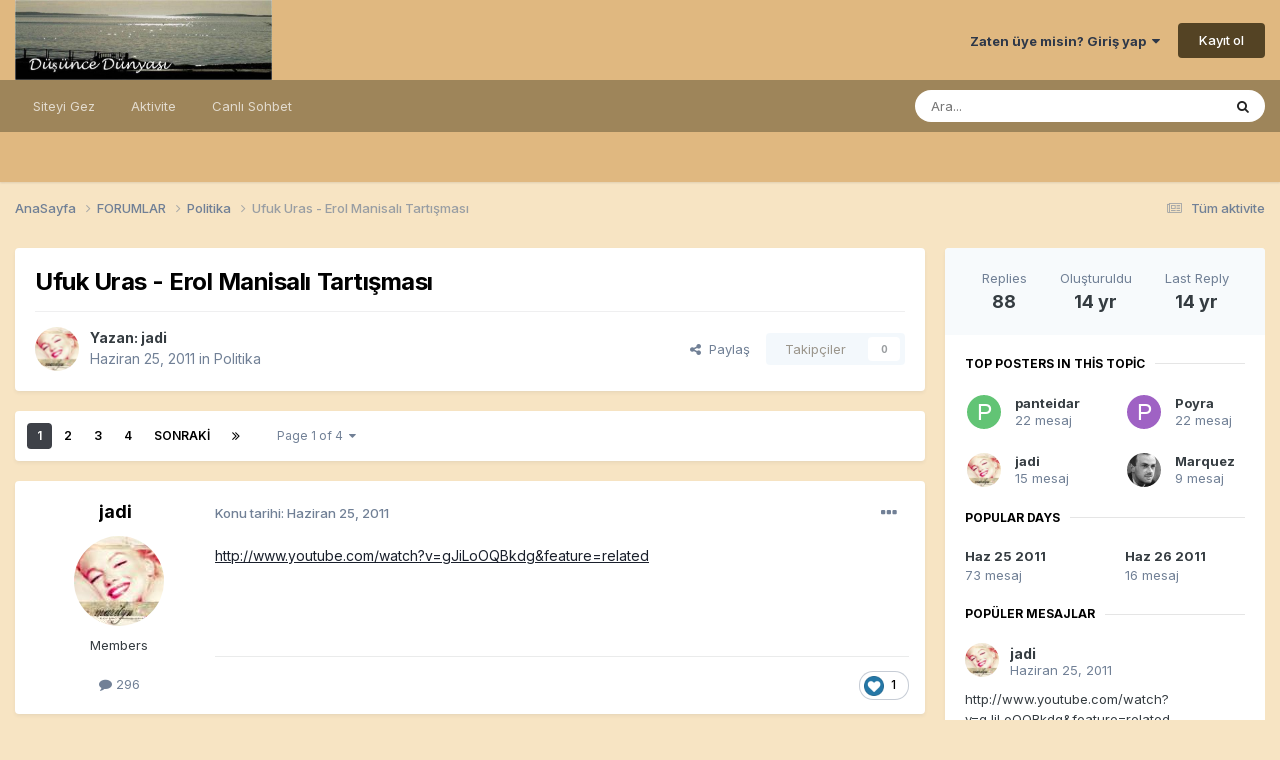

--- FILE ---
content_type: text/html;charset=UTF-8
request_url: https://forum.dusuncedunyasi.net/topic/281-ufuk-uras-erol-manisal%C4%B1-tart%C4%B1%C5%9Fmas%C4%B1/
body_size: 29129
content:
<!DOCTYPE html>
<html lang="tr-TR" dir="ltr">
	<head>
		<meta charset="utf-8">
        
		<title>Ufuk Uras - Erol Manisalı Tartışması - Politika - Düşünce Dünyası</title>
		
			<!-- Google tag (gtag.js) -->
<script async src="https://www.googletagmanager.com/gtag/js?id=G-QMG5YZBPEP"></script>
<script>
  window.dataLayer = window.dataLayer || [];
  function gtag(){dataLayer.push(arguments);}
  gtag('js', new Date());

  gtag('config', 'G-QMG5YZBPEP');
</script>
		
		
		
		

	<meta name="viewport" content="width=device-width, initial-scale=1">


	
	


	<meta name="twitter:card" content="summary" />




	
		
			
				<meta property="og:title" content="Ufuk Uras - Erol Manisalı Tartışması">
			
		
	

	
		
			
				<meta property="og:type" content="website">
			
		
	

	
		
			
				<meta property="og:url" content="https://forum.dusuncedunyasi.net/topic/281-ufuk-uras-erol-manisal%C4%B1-tart%C4%B1%C5%9Fmas%C4%B1/">
			
		
	

	
		
			
				<meta name="description" content="http://www.youtube.com/watch?v=gJiLoOQBkdg&amp;feature=related">
			
		
	

	
		
			
				<meta property="og:description" content="http://www.youtube.com/watch?v=gJiLoOQBkdg&amp;feature=related">
			
		
	

	
		
			
				<meta property="og:updated_time" content="2011-06-26T11:02:51Z">
			
		
	

	
		
			
				<meta property="og:site_name" content="Düşünce Dünyası">
			
		
	

	
		
			
				<meta property="og:locale" content="tr_TR">
			
		
	


	
		<link rel="next" href="https://forum.dusuncedunyasi.net/topic/281-ufuk-uras-erol-manisal%C4%B1-tart%C4%B1%C5%9Fmas%C4%B1/page/2/" />
	

	
		<link rel="last" href="https://forum.dusuncedunyasi.net/topic/281-ufuk-uras-erol-manisal%C4%B1-tart%C4%B1%C5%9Fmas%C4%B1/page/4/" />
	

	
		<link rel="canonical" href="https://forum.dusuncedunyasi.net/topic/281-ufuk-uras-erol-manisal%C4%B1-tart%C4%B1%C5%9Fmas%C4%B1/" />
	





<link rel="manifest" href="https://forum.dusuncedunyasi.net/manifest.webmanifest/">
<meta name="msapplication-config" content="https://forum.dusuncedunyasi.net/browserconfig.xml/">
<meta name="msapplication-starturl" content="/">
<meta name="application-name" content="Düşünce Dünyası">
<meta name="apple-mobile-web-app-title" content="Düşünce Dünyası">

	<meta name="theme-color" content="#e0b880">










<link rel="preload" href="//forum.dusuncedunyasi.net/applications/core/interface/font/fontawesome-webfont.woff2?v=4.7.0" as="font" crossorigin="anonymous">
		


	<link rel="preconnect" href="https://fonts.googleapis.com">
	<link rel="preconnect" href="https://fonts.gstatic.com" crossorigin>
	
		<link href="https://fonts.googleapis.com/css2?family=Inter:wght@300;400;500;600;700&display=swap" rel="stylesheet">
	



	<link rel='stylesheet' href='https://forum.dusuncedunyasi.net/uploads/css_built_1/341e4a57816af3ba440d891ca87450ff_framework.css?v=e57a1fe11f1755894539' media='all'>

	<link rel='stylesheet' href='https://forum.dusuncedunyasi.net/uploads/css_built_1/05e81b71abe4f22d6eb8d1a929494829_responsive.css?v=e57a1fe11f1755894539' media='all'>

	<link rel='stylesheet' href='https://forum.dusuncedunyasi.net/uploads/css_built_1/20446cf2d164adcc029377cb04d43d17_flags.css?v=e57a1fe11f1755894539' media='all'>

	<link rel='stylesheet' href='https://forum.dusuncedunyasi.net/uploads/css_built_1/90eb5adf50a8c640f633d47fd7eb1778_core.css?v=e57a1fe11f1755894539' media='all'>

	<link rel='stylesheet' href='https://forum.dusuncedunyasi.net/uploads/css_built_1/5a0da001ccc2200dc5625c3f3934497d_core_responsive.css?v=e57a1fe11f1755894539' media='all'>

	<link rel='stylesheet' href='https://forum.dusuncedunyasi.net/uploads/css_built_1/ec0c06d47f161faa24112e8cbf0665bc_chatbox.css?v=e57a1fe11f1755894539' media='all'>

	<link rel='stylesheet' href='https://forum.dusuncedunyasi.net/uploads/css_built_1/62e269ced0fdab7e30e026f1d30ae516_forums.css?v=e57a1fe11f1755894539' media='all'>

	<link rel='stylesheet' href='https://forum.dusuncedunyasi.net/uploads/css_built_1/76e62c573090645fb99a15a363d8620e_forums_responsive.css?v=e57a1fe11f1755894539' media='all'>

	<link rel='stylesheet' href='https://forum.dusuncedunyasi.net/uploads/css_built_1/ebdea0c6a7dab6d37900b9190d3ac77b_topics.css?v=e57a1fe11f1755894539' media='all'>





<link rel='stylesheet' href='https://forum.dusuncedunyasi.net/uploads/css_built_1/258adbb6e4f3e83cd3b355f84e3fa002_custom.css?v=e57a1fe11f1755894539' media='all'>




		
		

	
	<link rel='shortcut icon' href='https://forum.dusuncedunyasi.net/uploads/monthly_2021_06/favicon.ico' type="image/x-icon">

	</head>
	<body class="ipsApp ipsApp_front ipsJS_none ipsClearfix" data-controller="core.front.core.app"  data-message=""  data-pageapp="forums" data-pagelocation="front" data-pagemodule="forums" data-pagecontroller="topic" data-pageid="281"   >
		
        

        

		<a href="#ipsLayout_mainArea" class="ipsHide" title="Go to main content on this page" accesskey="m">Jump to content</a>
		





		<div id="ipsLayout_header" class="ipsClearfix">
			<header>
				<div class="ipsLayout_container">
					


<a href='https://forum.dusuncedunyasi.net/' id='elLogo' accesskey='1'><img src="https://forum.dusuncedunyasi.net/uploads/monthly_2021_06/logo.jpg.67cf6f0d9307236d7141a7e207c33037.jpg" alt='Düşünce Dünyası'></a>

					
						

	<ul id="elUserNav" class="ipsList_inline cSignedOut ipsResponsive_showDesktop">
		
        
		
        
        
            
            
	


	<li class='cUserNav_icon ipsHide' id='elCart_container'></li>
	<li class='elUserNav_sep ipsHide' id='elCart_sep'></li>

<li id="elSignInLink">
                <a href="https://forum.dusuncedunyasi.net/login/" data-ipsmenu-closeonclick="false" data-ipsmenu id="elUserSignIn">
                    Zaten üye misin?  Giriş yap  <i class="fa fa-caret-down"></i>
                </a>
                
<div id='elUserSignIn_menu' class='ipsMenu ipsMenu_auto ipsHide'>
	<form accept-charset='utf-8' method='post' action='https://forum.dusuncedunyasi.net/login/'>
		<input type="hidden" name="csrfKey" value="6ae00833031d36250727512d72811622">
		<input type="hidden" name="ref" value="aHR0cHM6Ly9mb3J1bS5kdXN1bmNlZHVueWFzaS5uZXQvdG9waWMvMjgxLXVmdWstdXJhcy1lcm9sLW1hbmlzYWwlQzQlQjEtdGFydCVDNCVCMSVDNSU5Rm1hcyVDNCVCMS8=">
		<div data-role="loginForm">
			
			
			
				
<div class="ipsPad ipsForm ipsForm_vertical">
	<h4 class="ipsType_sectionHead">Giriş yap</h4>
	<br><br>
	<ul class='ipsList_reset'>
		<li class="ipsFieldRow ipsFieldRow_noLabel ipsFieldRow_fullWidth">
			
			
				<input type="text" placeholder="Lakap veya Email adresin" name="auth" autocomplete="email">
			
		</li>
		<li class="ipsFieldRow ipsFieldRow_noLabel ipsFieldRow_fullWidth">
			<input type="password" placeholder="Şifre" name="password" autocomplete="current-password">
		</li>
		<li class="ipsFieldRow ipsFieldRow_checkbox ipsClearfix">
			<span class="ipsCustomInput">
				<input type="checkbox" name="remember_me" id="remember_me_checkbox" value="1" checked aria-checked="true">
				<span></span>
			</span>
			<div class="ipsFieldRow_content">
				<label class="ipsFieldRow_label" for="remember_me_checkbox">Beni hatırla</label>
				<span class="ipsFieldRow_desc">Paylaşılan bilgisayarlarda önerilmez</span>
			</div>
		</li>
		<li class="ipsFieldRow ipsFieldRow_fullWidth">
			<button type="submit" name="_processLogin" value="usernamepassword" class="ipsButton ipsButton_primary ipsButton_small" id="elSignIn_submit">Giriş yap</button>
			
				<p class="ipsType_right ipsType_small">
					
						<a href='https://forum.dusuncedunyasi.net/lostpassword/' data-ipsDialog data-ipsDialog-title='Şifreni mi unuttun?'>
					
					Şifreni mi unuttun?</a>
				</p>
			
		</li>
	</ul>
</div>
			
		</div>
	</form>
</div>
            </li>
            
        
		
			<li>
				
					<a href="https://forum.dusuncedunyasi.net/register/" data-ipsdialog data-ipsdialog-size="narrow" data-ipsdialog-title="Kayıt ol"  id="elRegisterButton" class="ipsButton ipsButton_normal ipsButton_primary">Kayıt ol</a>
				
			</li>
		
	</ul>

						
<ul class='ipsMobileHamburger ipsList_reset ipsResponsive_hideDesktop'>
	<li data-ipsDrawer data-ipsDrawer-drawerElem='#elMobileDrawer'>
		<a href='#' >
			
			
				
			
			
			
			<i class='fa fa-navicon'></i>
		</a>
	</li>
</ul>
					
				</div>
			</header>
			

	<nav data-controller='core.front.core.navBar' class=' ipsResponsive_showDesktop'>
		<div class='ipsNavBar_primary ipsLayout_container '>
			<ul data-role="primaryNavBar" class='ipsClearfix'>
				


	
		
		
		<li  id='elNavSecondary_1' data-role="navBarItem" data-navApp="core" data-navExt="CustomItem">
			
			
				<a href="http://forum.dusuncedunyasi.net"  data-navItem-id="1" >
					Siteyi Gez<span class='ipsNavBar_active__identifier'></span>
				</a>
			
			
				<ul class='ipsNavBar_secondary ipsHide' data-role='secondaryNavBar'>
					


	
		
		
		<li  id='elNavSecondary_39' data-role="navBarItem" data-navApp="cms" data-navExt="Pages">
			
			
				<a href="https://forum.dusuncedunyasi.net/home/"  data-navItem-id="39" >
					Ana Sayfa<span class='ipsNavBar_active__identifier'></span>
				</a>
			
			
		</li>
	
	

	
		
		
		<li  id='elNavSecondary_41' data-role="navBarItem" data-navApp="core" data-navExt="CustomItem">
			
			
				<a href="http://forum.dusuncedunyasi.net"  data-navItem-id="41" >
					Forum<span class='ipsNavBar_active__identifier'></span>
				</a>
			
			
		</li>
	
	

	
		
		
		<li  id='elNavSecondary_3' data-role="navBarItem" data-navApp="core" data-navExt="Clubs">
			
			
				<a href="https://forum.dusuncedunyasi.net/clubs/"  data-navItem-id="3" >
					Kulüpler<span class='ipsNavBar_active__identifier'></span>
				</a>
			
			
		</li>
	
	

	
		
		
		<li  id='elNavSecondary_35' data-role="navBarItem" data-navApp="cms" data-navExt="Pages">
			
			
				<a href="https://forum.dusuncedunyasi.net/posts/"  data-navItem-id="35" >
					Makaleler<span class='ipsNavBar_active__identifier'></span>
				</a>
			
			
		</li>
	
	

	
		
		
		<li  id='elNavSecondary_36' data-role="navBarItem" data-navApp="cms" data-navExt="Pages">
			
			
				<a href="https://forum.dusuncedunyasi.net/videolar/"  data-navItem-id="36" >
					Videolar<span class='ipsNavBar_active__identifier'></span>
				</a>
			
			
		</li>
	
	

	
	

	
	

	
		
		
		<li  id='elNavSecondary_37' data-role="navBarItem" data-navApp="cms" data-navExt="Pages">
			
			
				<a href="https://forum.dusuncedunyasi.net/baglantilar/"  data-navItem-id="37" >
					Bağlantılar<span class='ipsNavBar_active__identifier'></span>
				</a>
			
			
		</li>
	
	

	
	

	
		
		
		<li  id='elNavSecondary_31' data-role="navBarItem" data-navApp="core" data-navExt="OnlineUsers">
			
			
				<a href="https://forum.dusuncedunyasi.net/online/"  data-navItem-id="31" >
					Çevrimiçi kullanıcılar<span class='ipsNavBar_active__identifier'></span>
				</a>
			
			
		</li>
	
	

	
		
		
		<li  id='elNavSecondary_32' data-role="navBarItem" data-navApp="core" data-navExt="Leaderboard">
			
			
				<a href="https://forum.dusuncedunyasi.net/leaderboard/"  data-navItem-id="32" >
					Liderler Sıralaması<span class='ipsNavBar_active__identifier'></span>
				</a>
			
			
		</li>
	
	

					<li class='ipsHide' id='elNavigationMore_1' data-role='navMore'>
						<a href='#' data-ipsMenu data-ipsMenu-appendTo='#elNavigationMore_1' id='elNavigationMore_1_dropdown'>More <i class='fa fa-caret-down'></i></a>
						<ul class='ipsHide ipsMenu ipsMenu_auto' id='elNavigationMore_1_dropdown_menu' data-role='moreDropdown'></ul>
					</li>
				</ul>
			
		</li>
	
	

	
		
		
		<li  id='elNavSecondary_2' data-role="navBarItem" data-navApp="core" data-navExt="CustomItem">
			
			
				<a href="https://forum.dusuncedunyasi.net/discover/"  data-navItem-id="2" >
					Aktivite<span class='ipsNavBar_active__identifier'></span>
				</a>
			
			
				<ul class='ipsNavBar_secondary ipsHide' data-role='secondaryNavBar'>
					


	
		
		
		<li  id='elNavSecondary_4' data-role="navBarItem" data-navApp="core" data-navExt="AllActivity">
			
			
				<a href="https://forum.dusuncedunyasi.net/discover/"  data-navItem-id="4" >
					Tüm aktivite<span class='ipsNavBar_active__identifier'></span>
				</a>
			
			
		</li>
	
	

	
	

	
	

	
	

	
		
		
		<li  id='elNavSecondary_8' data-role="navBarItem" data-navApp="core" data-navExt="Search">
			
			
				<a href="https://forum.dusuncedunyasi.net/search/"  data-navItem-id="8" >
					Ara<span class='ipsNavBar_active__identifier'></span>
				</a>
			
			
		</li>
	
	

	
	

					<li class='ipsHide' id='elNavigationMore_2' data-role='navMore'>
						<a href='#' data-ipsMenu data-ipsMenu-appendTo='#elNavigationMore_2' id='elNavigationMore_2_dropdown'>More <i class='fa fa-caret-down'></i></a>
						<ul class='ipsHide ipsMenu ipsMenu_auto' id='elNavigationMore_2_dropdown_menu' data-role='moreDropdown'></ul>
					</li>
				</ul>
			
		</li>
	
	

	
	

	
	

	
		
		
		<li  id='elNavSecondary_42' data-role="navBarItem" data-navApp="bimchatbox" data-navExt="Chatbox">
			
			
				<a href="https://forum.dusuncedunyasi.net/bimchatbox/"  data-navItem-id="42" >
					Canlı Sohbet<span class='ipsNavBar_active__identifier'></span>
				</a>
			
			
		</li>
	
	

				<li class='ipsHide' id='elNavigationMore' data-role='navMore'>
					<a href='#' data-ipsMenu data-ipsMenu-appendTo='#elNavigationMore' id='elNavigationMore_dropdown'>More</a>
					<ul class='ipsNavBar_secondary ipsHide' data-role='secondaryNavBar'>
						<li class='ipsHide' id='elNavigationMore_more' data-role='navMore'>
							<a href='#' data-ipsMenu data-ipsMenu-appendTo='#elNavigationMore_more' id='elNavigationMore_more_dropdown'>More <i class='fa fa-caret-down'></i></a>
							<ul class='ipsHide ipsMenu ipsMenu_auto' id='elNavigationMore_more_dropdown_menu' data-role='moreDropdown'></ul>
						</li>
					</ul>
				</li>
			</ul>
			

	<div id="elSearchWrapper">
		<div id='elSearch' data-controller="core.front.core.quickSearch">
			<form accept-charset='utf-8' action='//forum.dusuncedunyasi.net/search/?do=quicksearch' method='post'>
                <input type='search' id='elSearchField' placeholder='Ara...' name='q' autocomplete='off' aria-label='Ara'>
                <details class='cSearchFilter'>
                    <summary class='cSearchFilter__text'></summary>
                    <ul class='cSearchFilter__menu'>
                        
                        <li><label><input type="radio" name="type" value="all" ><span class='cSearchFilter__menuText'>Herşeyi</span></label></li>
                        
                            
                                <li><label><input type="radio" name="type" value='contextual_{&quot;type&quot;:&quot;forums_topic&quot;,&quot;nodes&quot;:9}' checked><span class='cSearchFilter__menuText'>Bu bölümü</span></label></li>
                            
                                <li><label><input type="radio" name="type" value='contextual_{&quot;type&quot;:&quot;forums_topic&quot;,&quot;item&quot;:281}' checked><span class='cSearchFilter__menuText'>This Topic</span></label></li>
                            
                        
                        
                            <li><label><input type="radio" name="type" value="core_statuses_status"><span class='cSearchFilter__menuText'>Durum güncellemeleri</span></label></li>
                        
                            <li><label><input type="radio" name="type" value="forums_topic"><span class='cSearchFilter__menuText'>Konular</span></label></li>
                        
                            <li><label><input type="radio" name="type" value="nexus_package_item"><span class='cSearchFilter__menuText'>Products</span></label></li>
                        
                            <li><label><input type="radio" name="type" value="cms_pages_pageitem"><span class='cSearchFilter__menuText'>Pages</span></label></li>
                        
                            <li><label><input type="radio" name="type" value="cms_records2"><span class='cSearchFilter__menuText'>Posts</span></label></li>
                        
                            <li><label><input type="radio" name="type" value="core_members"><span class='cSearchFilter__menuText'>Üyeler</span></label></li>
                        
                    </ul>
                </details>
				<button class='cSearchSubmit' type="submit" aria-label='Ara'><i class="fa fa-search"></i></button>
			</form>
		</div>
	</div>

		</div>
	</nav>

			
<ul id='elMobileNav' class='ipsResponsive_hideDesktop' data-controller='core.front.core.mobileNav'>
	
		
			
			
				
				
			
				
					<li id='elMobileBreadcrumb'>
						<a href='https://forum.dusuncedunyasi.net/forum/9-politika/'>
							<span>Politika</span>
						</a>
					</li>
				
				
			
				
				
			
		
	
	
	
	<li >
		<a data-action="defaultStream" href='https://forum.dusuncedunyasi.net/discover/'><i class="fa fa-newspaper-o" aria-hidden="true"></i></a>
	</li>

	

	
		<li class='ipsJS_show'>
			<a href='https://forum.dusuncedunyasi.net/search/'><i class='fa fa-search'></i></a>
		</li>
	
</ul>
		</div>
		<main id="ipsLayout_body" class="ipsLayout_container">
			<div id="ipsLayout_contentArea">
				<div id="ipsLayout_contentWrapper">
					
<nav class='ipsBreadcrumb ipsBreadcrumb_top ipsFaded_withHover'>
	

	<ul class='ipsList_inline ipsPos_right'>
		
		<li >
			<a data-action="defaultStream" class='ipsType_light '  href='https://forum.dusuncedunyasi.net/discover/'><i class="fa fa-newspaper-o" aria-hidden="true"></i> <span>Tüm aktivite</span></a>
		</li>
		
	</ul>

	<ul data-role="breadcrumbList">
		<li>
			<a title="AnaSayfa" href='https://forum.dusuncedunyasi.net/'>
				<span>AnaSayfa <i class='fa fa-angle-right'></i></span>
			</a>
		</li>
		
		
			<li>
				
					<a href='https://forum.dusuncedunyasi.net/forum/5-forumlar/'>
						<span>FORUMLAR <i class='fa fa-angle-right' aria-hidden="true"></i></span>
					</a>
				
			</li>
		
			<li>
				
					<a href='https://forum.dusuncedunyasi.net/forum/9-politika/'>
						<span>Politika <i class='fa fa-angle-right' aria-hidden="true"></i></span>
					</a>
				
			</li>
		
			<li>
				
					Ufuk Uras - Erol Manisalı Tartışması
				
			</li>
		
	</ul>
</nav>
					
					<div id="ipsLayout_mainArea">
						<script async src="https://pagead2.googlesyndication.com/pagead/js/adsbygoogle.js?client=ca-pub-3412107378336968"
     crossorigin="anonymous"></script>
						
						
						

	




						



<div class="ipsPageHeader ipsResponsive_pull ipsBox ipsPadding sm:ipsPadding:half ipsMargin_bottom">
		
	
	<div class="ipsFlex ipsFlex-ai:center ipsFlex-fw:wrap ipsGap:4">
		<div class="ipsFlex-flex:11">
			<h1 class="ipsType_pageTitle ipsContained_container">
				

				
				
					<span class="ipsType_break ipsContained">
						<span>Ufuk Uras - Erol Manisalı Tartışması</span>
					</span>
				
			</h1>
			
			
		</div>
		
	</div>
	<hr class="ipsHr">
	<div class="ipsPageHeader__meta ipsFlex ipsFlex-jc:between ipsFlex-ai:center ipsFlex-fw:wrap ipsGap:3">
		<div class="ipsFlex-flex:11">
			<div class="ipsPhotoPanel ipsPhotoPanel_mini ipsPhotoPanel_notPhone ipsClearfix">
				


	<a href="https://forum.dusuncedunyasi.net/profile/124-jadi/" rel="nofollow" data-ipsHover data-ipsHover-width="370" data-ipsHover-target="https://forum.dusuncedunyasi.net/profile/124-jadi/?do=hovercard" class="ipsUserPhoto ipsUserPhoto_mini" title="jadi üyemizin profiline bak">
		<img src='https://forum.dusuncedunyasi.net/uploads/av-124.jpg' alt='jadi' loading="lazy">
	</a>

				<div>
					<p class="ipsType_reset ipsType_blendLinks">
						<span class="ipsType_normal">
						
							<strong>Yazan: 


<a href='https://forum.dusuncedunyasi.net/profile/124-jadi/' rel="nofollow" data-ipsHover data-ipsHover-width='370' data-ipsHover-target='https://forum.dusuncedunyasi.net/profile/124-jadi/?do=hovercard&amp;referrer=https%253A%252F%252Fforum.dusuncedunyasi.net%252Ftopic%252F281-ufuk-uras-erol-manisal%2525C4%2525B1-tart%2525C4%2525B1%2525C5%25259Fmas%2525C4%2525B1%252F' title="jadi üyemizin profiline bak" class="ipsType_break">jadi</a></strong><br>
							<span class="ipsType_light"><time datetime='2011-06-25T11:15:06Z' title='25-06-2011 11:15' data-short='14 yr'>Haziran 25, 2011</time> in <a href="https://forum.dusuncedunyasi.net/forum/9-politika/">Politika</a></span>
						
						</span>
					</p>
				</div>
			</div>
		</div>
		
			<div class="ipsFlex-flex:01 ipsResponsive_hidePhone">
				<div class="ipsShareLinks">
					
						


    <a href='#elShareItem_1097687433_menu' id='elShareItem_1097687433' data-ipsMenu class='ipsShareButton ipsButton ipsButton_verySmall ipsButton_link ipsButton_link--light'>
        <span><i class='fa fa-share-alt'></i></span> &nbsp;Paylaş
    </a>

    <div class='ipsPadding ipsMenu ipsMenu_normal ipsHide' id='elShareItem_1097687433_menu' data-controller="core.front.core.sharelink">
        
        
        	
        
        <span data-ipsCopy data-ipsCopy-flashmessage>
            <a href="https://forum.dusuncedunyasi.net/topic/281-ufuk-uras-erol-manisal%C4%B1-tart%C4%B1%C5%9Fmas%C4%B1/" class="ipsButton ipsButton_light ipsButton_small ipsButton_fullWidth" data-role="copyButton" data-clipboard-text="https://forum.dusuncedunyasi.net/topic/281-ufuk-uras-erol-manisal%C4%B1-tart%C4%B1%C5%9Fmas%C4%B1/" data-ipstooltip title='Copy Link to Clipboard'><i class="fa fa-clone"></i> https://forum.dusuncedunyasi.net/topic/281-ufuk-uras-erol-manisal%C4%B1-tart%C4%B1%C5%9Fmas%C4%B1/</a>
        </span>
        <ul class='ipsShareLinks ipsMargin_top:half'>
            
                <li>
<a href="https://x.com/share?url=https%3A%2F%2Fforum.dusuncedunyasi.net%2Ftopic%2F281-ufuk-uras-erol-manisal%2525C4%2525B1-tart%2525C4%2525B1%2525C5%25259Fmas%2525C4%2525B1%2F" class="cShareLink cShareLink_x" target="_blank" data-role="shareLink" title='Share on X' data-ipsTooltip rel='nofollow noopener'>
    <i class="fa fa-x"></i>
</a></li>
            
                <li>
<a href="https://www.facebook.com/sharer/sharer.php?u=https%3A%2F%2Fforum.dusuncedunyasi.net%2Ftopic%2F281-ufuk-uras-erol-manisal%25C4%25B1-tart%25C4%25B1%25C5%259Fmas%25C4%25B1%2F" class="cShareLink cShareLink_facebook" target="_blank" data-role="shareLink" title='Share on Facebook' data-ipsTooltip rel='noopener nofollow'>
	<i class="fa fa-facebook"></i>
</a></li>
            
                <li>
<a href="https://www.reddit.com/submit?url=https%3A%2F%2Fforum.dusuncedunyasi.net%2Ftopic%2F281-ufuk-uras-erol-manisal%25C4%25B1-tart%25C4%25B1%25C5%259Fmas%25C4%25B1%2F&amp;title=Ufuk+Uras+-+Erol+Manisal%C4%B1+Tart%C4%B1%C5%9Fmas%C4%B1" rel="nofollow noopener" class="cShareLink cShareLink_reddit" target="_blank" title='Share on Reddit' data-ipsTooltip>
	<i class="fa fa-reddit"></i>
</a></li>
            
                <li>
<a href="mailto:?subject=Ufuk%20Uras%20-%20Erol%20Manisal%C4%B1%20Tart%C4%B1%C5%9Fmas%C4%B1&body=https%3A%2F%2Fforum.dusuncedunyasi.net%2Ftopic%2F281-ufuk-uras-erol-manisal%25C4%25B1-tart%25C4%25B1%25C5%259Fmas%25C4%25B1%2F" rel='nofollow' class='cShareLink cShareLink_email' title='Share via email' data-ipsTooltip>
	<i class="fa fa-envelope"></i>
</a></li>
            
                <li>
<a href="https://pinterest.com/pin/create/button/?url=https://forum.dusuncedunyasi.net/topic/281-ufuk-uras-erol-manisal%25C4%25B1-tart%25C4%25B1%25C5%259Fmas%25C4%25B1/&amp;media=" class="cShareLink cShareLink_pinterest" rel="nofollow noopener" target="_blank" data-role="shareLink" title='Share on Pinterest' data-ipsTooltip>
	<i class="fa fa-pinterest"></i>
</a></li>
            
        </ul>
        
            <hr class='ipsHr'>
            <button class='ipsHide ipsButton ipsButton_verySmall ipsButton_light ipsButton_fullWidth ipsMargin_top:half' data-controller='core.front.core.webshare' data-role='webShare' data-webShareTitle='Ufuk Uras - Erol Manisalı Tartışması' data-webShareText='Ufuk Uras - Erol Manisalı Tartışması' data-webShareUrl='https://forum.dusuncedunyasi.net/topic/281-ufuk-uras-erol-manisal%C4%B1-tart%C4%B1%C5%9Fmas%C4%B1/'>More sharing options...</button>
        
    </div>

					
					
                    

					



					

<div data-followApp='forums' data-followArea='topic' data-followID='281' data-controller='core.front.core.followButton'>
	

	<a href='https://forum.dusuncedunyasi.net/login/' rel="nofollow" class="ipsFollow ipsPos_middle ipsButton ipsButton_light ipsButton_verySmall ipsButton_disabled" data-role="followButton" data-ipsTooltip title='Sign in to follow this'>
		<span>Takipçiler</span>
		<span class='ipsCommentCount'>0</span>
	</a>

</div>
				</div>
			</div>
					
	</div>
	
	
</div>








<div class="ipsClearfix">
	<ul class="ipsToolList ipsToolList_horizontal ipsClearfix ipsSpacer_both ipsResponsive_hidePhone">
		
		
		
	</ul>
</div>

<div id="comments" data-controller="core.front.core.commentFeed,forums.front.topic.view, core.front.core.ignoredComments" data-autopoll data-baseurl="https://forum.dusuncedunyasi.net/topic/281-ufuk-uras-erol-manisal%C4%B1-tart%C4%B1%C5%9Fmas%C4%B1/"  data-feedid="topic-281" class="cTopic ipsClear ipsSpacer_top">
	
			

				<div class="ipsBox ipsResponsive_pull ipsPadding:half ipsClearfix ipsClear ipsMargin_bottom">
					
					
						


	
	<ul class='ipsPagination' id='elPagination_ad73297c2027ac5bf355f03e856d04d2_1342479815' data-ipsPagination-seoPagination='true' data-pages='4' data-ipsPagination  data-ipsPagination-pages="4" data-ipsPagination-perPage='25'>
		
			
				<li class='ipsPagination_first ipsPagination_inactive'><a href='https://forum.dusuncedunyasi.net/topic/281-ufuk-uras-erol-manisal%C4%B1-tart%C4%B1%C5%9Fmas%C4%B1/#comments' rel="first" data-page='1' data-ipsTooltip title='First page'><i class='fa fa-angle-double-left'></i></a></li>
				<li class='ipsPagination_prev ipsPagination_inactive'><a href='https://forum.dusuncedunyasi.net/topic/281-ufuk-uras-erol-manisal%C4%B1-tart%C4%B1%C5%9Fmas%C4%B1/#comments' rel="prev" data-page='0' data-ipsTooltip title='Önceki sayfa'>Önceki</a></li>
			
			<li class='ipsPagination_page ipsPagination_active'><a href='https://forum.dusuncedunyasi.net/topic/281-ufuk-uras-erol-manisal%C4%B1-tart%C4%B1%C5%9Fmas%C4%B1/#comments' data-page='1'>1</a></li>
			
				
					<li class='ipsPagination_page'><a href='https://forum.dusuncedunyasi.net/topic/281-ufuk-uras-erol-manisal%C4%B1-tart%C4%B1%C5%9Fmas%C4%B1/page/2/#comments' data-page='2'>2</a></li>
				
					<li class='ipsPagination_page'><a href='https://forum.dusuncedunyasi.net/topic/281-ufuk-uras-erol-manisal%C4%B1-tart%C4%B1%C5%9Fmas%C4%B1/page/3/#comments' data-page='3'>3</a></li>
				
					<li class='ipsPagination_page'><a href='https://forum.dusuncedunyasi.net/topic/281-ufuk-uras-erol-manisal%C4%B1-tart%C4%B1%C5%9Fmas%C4%B1/page/4/#comments' data-page='4'>4</a></li>
				
				<li class='ipsPagination_next'><a href='https://forum.dusuncedunyasi.net/topic/281-ufuk-uras-erol-manisal%C4%B1-tart%C4%B1%C5%9Fmas%C4%B1/page/2/#comments' rel="next" data-page='2' data-ipsTooltip title='Sonraki sayfa'>Sonraki</a></li>
				<li class='ipsPagination_last'><a href='https://forum.dusuncedunyasi.net/topic/281-ufuk-uras-erol-manisal%C4%B1-tart%C4%B1%C5%9Fmas%C4%B1/page/4/#comments' rel="last" data-page='4' data-ipsTooltip title='Last page'><i class='fa fa-angle-double-right'></i></a></li>
			
			
				<li class='ipsPagination_pageJump'>
					<a href='#' data-ipsMenu data-ipsMenu-closeOnClick='false' data-ipsMenu-appendTo='#elPagination_ad73297c2027ac5bf355f03e856d04d2_1342479815' id='elPagination_ad73297c2027ac5bf355f03e856d04d2_1342479815_jump'>Page 1 of 4 &nbsp;<i class='fa fa-caret-down'></i></a>
					<div class='ipsMenu ipsMenu_narrow ipsPadding ipsHide' id='elPagination_ad73297c2027ac5bf355f03e856d04d2_1342479815_jump_menu'>
						<form accept-charset='utf-8' method='post' action='https://forum.dusuncedunyasi.net/topic/281-ufuk-uras-erol-manisal%C4%B1-tart%C4%B1%C5%9Fmas%C4%B1/#comments' data-role="pageJump" data-baseUrl='#'>
							<ul class='ipsForm ipsForm_horizontal'>
								<li class='ipsFieldRow'>
									<input type='number' min='1' max='4' placeholder='Page number' class='ipsField_fullWidth' name='page'>
								</li>
								<li class='ipsFieldRow ipsFieldRow_fullWidth'>
									<input type='submit' class='ipsButton_fullWidth ipsButton ipsButton_verySmall ipsButton_primary' value='Go'>
								</li>
							</ul>
						</form>
					</div>
				</li>
			
		
	</ul>

					
				</div>
			
	

	

<div data-controller='core.front.core.recommendedComments' data-url='https://forum.dusuncedunyasi.net/topic/281-ufuk-uras-erol-manisal%C4%B1-tart%C4%B1%C5%9Fmas%C4%B1/?recommended=comments' class='ipsRecommendedComments ipsHide'>
	<div data-role="recommendedComments">
		<h2 class='ipsType_sectionHead ipsType_large ipsType_bold ipsMargin_bottom'>Recommended Posts</h2>
		
	</div>
</div>
	
	<div id="elPostFeed" data-role="commentFeed" data-controller="core.front.core.moderation" >
		<form action="https://forum.dusuncedunyasi.net/topic/281-ufuk-uras-erol-manisal%C4%B1-tart%C4%B1%C5%9Fmas%C4%B1/?csrfKey=6ae00833031d36250727512d72811622&amp;do=multimodComment" method="post" data-ipspageaction data-role="moderationTools">
			
			
				

					

					
					



<a id='findComment-2870'></a>
<a id='comment-2870'></a>
<article  id='elComment_2870' class='cPost ipsBox ipsResponsive_pull  ipsComment  ipsComment_parent ipsClearfix ipsClear ipsColumns ipsColumns_noSpacing ipsColumns_collapsePhone    '>
	

	

	<div class='cAuthorPane_mobile ipsResponsive_showPhone'>
		<div class='cAuthorPane_photo'>
			<div class='cAuthorPane_photoWrap'>
				


	<a href="https://forum.dusuncedunyasi.net/profile/124-jadi/" rel="nofollow" data-ipsHover data-ipsHover-width="370" data-ipsHover-target="https://forum.dusuncedunyasi.net/profile/124-jadi/?do=hovercard" class="ipsUserPhoto ipsUserPhoto_large" title="jadi üyemizin profiline bak">
		<img src='https://forum.dusuncedunyasi.net/uploads/av-124.jpg' alt='jadi' loading="lazy">
	</a>

				
				
			</div>
		</div>
		<div class='cAuthorPane_content'>
			<h3 class='ipsType_sectionHead cAuthorPane_author ipsType_break ipsType_blendLinks ipsFlex ipsFlex-ai:center'>
				


<a href='https://forum.dusuncedunyasi.net/profile/124-jadi/' rel="nofollow" data-ipsHover data-ipsHover-width='370' data-ipsHover-target='https://forum.dusuncedunyasi.net/profile/124-jadi/?do=hovercard&amp;referrer=https%253A%252F%252Fforum.dusuncedunyasi.net%252Ftopic%252F281-ufuk-uras-erol-manisal%2525C4%2525B1-tart%2525C4%2525B1%2525C5%25259Fmas%2525C4%2525B1%252F' title="jadi üyemizin profiline bak" class="ipsType_break">jadi</a>
			</h3>
			<div class='ipsType_light ipsType_reset'>
			    <a href='https://forum.dusuncedunyasi.net/topic/281-ufuk-uras-erol-manisal%C4%B1-tart%C4%B1%C5%9Fmas%C4%B1/#findComment-2870' rel="nofollow" class='ipsType_blendLinks'>Konu tarihi: <time datetime='2011-06-25T11:15:06Z' title='25-06-2011 11:15' data-short='14 yr'>Haziran 25, 2011</time></a>
				
			</div>
		</div>
	</div>
	<aside class='ipsComment_author cAuthorPane ipsColumn ipsColumn_medium ipsResponsive_hidePhone'>
		<h3 class='ipsType_sectionHead cAuthorPane_author ipsType_blendLinks ipsType_break'><strong>


<a href='https://forum.dusuncedunyasi.net/profile/124-jadi/' rel="nofollow" data-ipsHover data-ipsHover-width='370' data-ipsHover-target='https://forum.dusuncedunyasi.net/profile/124-jadi/?do=hovercard&amp;referrer=https%253A%252F%252Fforum.dusuncedunyasi.net%252Ftopic%252F281-ufuk-uras-erol-manisal%2525C4%2525B1-tart%2525C4%2525B1%2525C5%25259Fmas%2525C4%2525B1%252F' title="jadi üyemizin profiline bak" class="ipsType_break">jadi</a></strong>
			
		</h3>
		<ul class='cAuthorPane_info ipsList_reset'>
			<li data-role='photo' class='cAuthorPane_photo'>
				<div class='cAuthorPane_photoWrap'>
					


	<a href="https://forum.dusuncedunyasi.net/profile/124-jadi/" rel="nofollow" data-ipsHover data-ipsHover-width="370" data-ipsHover-target="https://forum.dusuncedunyasi.net/profile/124-jadi/?do=hovercard" class="ipsUserPhoto ipsUserPhoto_large" title="jadi üyemizin profiline bak">
		<img src='https://forum.dusuncedunyasi.net/uploads/av-124.jpg' alt='jadi' loading="lazy">
	</a>

					
					
				</div>
			</li>
			
				<li data-role='group'>Members</li>
				
			
			
				<li data-role='stats' class='ipsMargin_top'>
					<ul class="ipsList_reset ipsType_light ipsFlex ipsFlex-ai:center ipsFlex-jc:center ipsGap_row:2 cAuthorPane_stats">
						<li>
							
								<a href="https://forum.dusuncedunyasi.net/profile/124-jadi/content/" rel="nofollow" title="296 mesaj" data-ipsTooltip class="ipsType_blendLinks">
							
								<i class="fa fa-comment"></i> 296
							
								</a>
							
						</li>
						
					</ul>
				</li>
			
			
				

			
		</ul>
	</aside>
	<div class='ipsColumn ipsColumn_fluid ipsMargin:none'>
		

<div id='comment-2870_wrap' data-controller='core.front.core.comment' data-commentApp='forums' data-commentType='forums' data-commentID="2870" data-quoteData='{&quot;userid&quot;:124,&quot;username&quot;:&quot;jadi&quot;,&quot;timestamp&quot;:1309000506,&quot;contentapp&quot;:&quot;forums&quot;,&quot;contenttype&quot;:&quot;forums&quot;,&quot;contentid&quot;:281,&quot;contentclass&quot;:&quot;forums_Topic&quot;,&quot;contentcommentid&quot;:2870}' class='ipsComment_content ipsType_medium'>

	<div class='ipsComment_meta ipsType_light ipsFlex ipsFlex-ai:center ipsFlex-jc:between ipsFlex-fd:row-reverse'>
		<div class='ipsType_light ipsType_reset ipsType_blendLinks ipsComment_toolWrap'>
			<div class='ipsResponsive_hidePhone ipsComment_badges'>
				<ul class='ipsList_reset ipsFlex ipsFlex-jc:end ipsFlex-fw:wrap ipsGap:2 ipsGap_row:1'>
					
					
					
					
					
				</ul>
			</div>
			<ul class='ipsList_reset ipsComment_tools'>
				<li>
					<a href='#elControls_2870_menu' class='ipsComment_ellipsis' id='elControls_2870' title='Daha fazla seçenek...' data-ipsMenu data-ipsMenu-appendTo='#comment-2870_wrap'><i class='fa fa-ellipsis-h'></i></a>
					<ul id='elControls_2870_menu' class='ipsMenu ipsMenu_narrow ipsHide'>
						
							<li class='ipsMenu_item'><a href='https://forum.dusuncedunyasi.net/topic/281-ufuk-uras-erol-manisal%C4%B1-tart%C4%B1%C5%9Fmas%C4%B1/?do=reportComment&amp;comment=2870' data-ipsDialog data-ipsDialog-remoteSubmit data-ipsDialog-size='medium' data-ipsDialog-flashMessage='Thanks for your report.' data-ipsDialog-title="Report post" data-action='reportComment' title='Report this content'>Report</a></li>
						
						
                        
						
						
						
							
								
							
							
							
							
							
							
						
					</ul>
				</li>
				
			</ul>
		</div>

		<div class='ipsType_reset ipsResponsive_hidePhone'>
		   
		   Konu tarihi: <time datetime='2011-06-25T11:15:06Z' title='25-06-2011 11:15' data-short='14 yr'>Haziran 25, 2011</time>
		   
			
			<span class='ipsResponsive_hidePhone'>
				
				
			</span>
		</div>
	</div>

	

    

	<div class='cPost_contentWrap'>
		
		<div data-role='commentContent' class='ipsType_normal ipsType_richText ipsPadding_bottom ipsContained' data-controller='core.front.core.lightboxedImages'>
			<a href="http://www.youtube.com/watch?v=gJiLoOQBkdg&amp;feature=related" rel="external nofollow">http://www.youtube.com/watch?v=gJiLoOQBkdg&amp;feature=related</a>

			
		</div>

		
			<div class='ipsItemControls'>
				
					
						

	<div data-controller='core.front.core.reaction' class='ipsItemControls_right ipsClearfix '>	
		<div class='ipsReact ipsPos_right'>
			
				
				<div class='ipsReact_blurb ' data-role='reactionBlurb'>
					
						

	
	<ul class='ipsReact_reactions'>
		
		
			
				
				<li class='ipsReact_reactCount'>
					
						<span data-ipsTooltip title="Like">
					
							<span>
								<img src='https://forum.dusuncedunyasi.net/uploads/reactions/react_like.png' alt="Like" loading="lazy">
							</span>
							<span>
								1
							</span>
					
						</span>
					
				</li>
			
		
	</ul>

					
				</div>
			
			
			
		</div>
	</div>

					
				
				<ul class='ipsComment_controls ipsClearfix ipsItemControls_left' data-role="commentControls">
					
						
						
						
						
												
					
					<li class='ipsHide' data-role='commentLoading'>
						<span class='ipsLoading ipsLoading_tiny ipsLoading_noAnim'></span>
					</li>
				</ul>
			</div>
		

		
	</div>

	
    
</div>
	</div>
</article>
					
					
					
						







<div class="ipsBox cTopicOverview cTopicOverview--inline ipsFlex ipsFlex-fd:row md:ipsFlex-fd:row sm:ipsFlex-fd:column ipsMargin_bottom sm:ipsMargin_bottom:half sm:ipsMargin_top:half ipsResponsive_pull ipsResponsive_hideDesktop ipsResponsive_block " data-controller='forums.front.topic.activity'>

	<div class='cTopicOverview__header ipsAreaBackground_light ipsFlex sm:ipsFlex-fw:wrap sm:ipsFlex-jc:center'>
		<ul class='cTopicOverview__stats ipsPadding ipsMargin:none sm:ipsPadding_horizontal:half ipsFlex ipsFlex-flex:10 ipsFlex-jc:around ipsFlex-ai:center'>
			<li class='cTopicOverview__statItem ipsType_center'>
				<span class='cTopicOverview__statTitle ipsType_light ipsTruncate ipsTruncate_line'>Replies</span>
				<span class='cTopicOverview__statValue'>88</span>
			</li>
			<li class='cTopicOverview__statItem ipsType_center'>
				<span class='cTopicOverview__statTitle ipsType_light ipsTruncate ipsTruncate_line'>Oluşturuldu</span>
				<span class='cTopicOverview__statValue'><time datetime='2011-06-25T11:15:06Z' title='25-06-2011 11:15' data-short='14 yr'>14 yr</time></span>
			</li>
			<li class='cTopicOverview__statItem ipsType_center'>
				<span class='cTopicOverview__statTitle ipsType_light ipsTruncate ipsTruncate_line'>Last Reply </span>
				<span class='cTopicOverview__statValue'><time datetime='2011-06-26T11:02:51Z' title='26-06-2011 11:02' data-short='14 yr'>14 yr</time></span>
			</li>
		</ul>
		<a href='#' data-action='toggleOverview' class='cTopicOverview__toggle cTopicOverview__toggle--inline ipsType_large ipsType_light ipsPad ipsFlex ipsFlex-ai:center ipsFlex-jc:center'><i class='fa fa-chevron-down'></i></a>
	</div>
	
		<div class='cTopicOverview__preview ipsFlex-flex:10' data-role="preview">
			<div class='cTopicOverview__previewInner ipsPadding_vertical ipsPadding_horizontal ipsResponsive_hidePhone ipsFlex ipsFlex-fd:row'>
				
					<div class='cTopicOverview__section--users ipsFlex-flex:00'>
						<h4 class='ipsType_reset cTopicOverview__sectionTitle ipsType_dark ipsType_uppercase ipsType_noBreak'>Top Posters In This Topic</h4>
						<ul class='cTopicOverview__dataList ipsMargin:none ipsPadding:none ipsList_style:none ipsFlex ipsFlex-jc:between ipsFlex-ai:center'>
							
								<li class="cTopicOverview__dataItem ipsMargin_right ipsFlex ipsFlex-jc:start ipsFlex-ai:center">
									


	<a href="https://forum.dusuncedunyasi.net/profile/20-panteidar/" rel="nofollow" data-ipsHover data-ipsHover-width="370" data-ipsHover-target="https://forum.dusuncedunyasi.net/profile/20-panteidar/?do=hovercard" class="ipsUserPhoto ipsUserPhoto_tiny" title="panteidar üyemizin profiline bak">
		<img src='data:image/svg+xml,%3Csvg%20xmlns%3D%22http%3A%2F%2Fwww.w3.org%2F2000%2Fsvg%22%20viewBox%3D%220%200%201024%201024%22%20style%3D%22background%3A%2362c475%22%3E%3Cg%3E%3Ctext%20text-anchor%3D%22middle%22%20dy%3D%22.35em%22%20x%3D%22512%22%20y%3D%22512%22%20fill%3D%22%23ffffff%22%20font-size%3D%22700%22%20font-family%3D%22-apple-system%2C%20BlinkMacSystemFont%2C%20Roboto%2C%20Helvetica%2C%20Arial%2C%20sans-serif%22%3EP%3C%2Ftext%3E%3C%2Fg%3E%3C%2Fsvg%3E' alt='panteidar' loading="lazy">
	</a>

									<p class='ipsMargin:none ipsPadding_left:half ipsPadding_right ipsType_right'>22</p>
								</li>
							
								<li class="cTopicOverview__dataItem ipsMargin_right ipsFlex ipsFlex-jc:start ipsFlex-ai:center">
									


	<a href="https://forum.dusuncedunyasi.net/profile/84-poyra/" rel="nofollow" data-ipsHover data-ipsHover-width="370" data-ipsHover-target="https://forum.dusuncedunyasi.net/profile/84-poyra/?do=hovercard" class="ipsUserPhoto ipsUserPhoto_tiny" title="Poyra üyemizin profiline bak">
		<img src='data:image/svg+xml,%3Csvg%20xmlns%3D%22http%3A%2F%2Fwww.w3.org%2F2000%2Fsvg%22%20viewBox%3D%220%200%201024%201024%22%20style%3D%22background%3A%239f62c4%22%3E%3Cg%3E%3Ctext%20text-anchor%3D%22middle%22%20dy%3D%22.35em%22%20x%3D%22512%22%20y%3D%22512%22%20fill%3D%22%23ffffff%22%20font-size%3D%22700%22%20font-family%3D%22-apple-system%2C%20BlinkMacSystemFont%2C%20Roboto%2C%20Helvetica%2C%20Arial%2C%20sans-serif%22%3EP%3C%2Ftext%3E%3C%2Fg%3E%3C%2Fsvg%3E' alt='Poyra' loading="lazy">
	</a>

									<p class='ipsMargin:none ipsPadding_left:half ipsPadding_right ipsType_right'>22</p>
								</li>
							
								<li class="cTopicOverview__dataItem ipsMargin_right ipsFlex ipsFlex-jc:start ipsFlex-ai:center">
									


	<a href="https://forum.dusuncedunyasi.net/profile/124-jadi/" rel="nofollow" data-ipsHover data-ipsHover-width="370" data-ipsHover-target="https://forum.dusuncedunyasi.net/profile/124-jadi/?do=hovercard" class="ipsUserPhoto ipsUserPhoto_tiny" title="jadi üyemizin profiline bak">
		<img src='https://forum.dusuncedunyasi.net/uploads/av-124.jpg' alt='jadi' loading="lazy">
	</a>

									<p class='ipsMargin:none ipsPadding_left:half ipsPadding_right ipsType_right'>15</p>
								</li>
							
								<li class="cTopicOverview__dataItem ipsMargin_right ipsFlex ipsFlex-jc:start ipsFlex-ai:center">
									


	<a href="https://forum.dusuncedunyasi.net/profile/58-marquez/" rel="nofollow" data-ipsHover data-ipsHover-width="370" data-ipsHover-target="https://forum.dusuncedunyasi.net/profile/58-marquez/?do=hovercard" class="ipsUserPhoto ipsUserPhoto_tiny" title="Marquez üyemizin profiline bak">
		<img src='https://forum.dusuncedunyasi.net/uploads/av-58.jpg' alt='Marquez' loading="lazy">
	</a>

									<p class='ipsMargin:none ipsPadding_left:half ipsPadding_right ipsType_right'>9</p>
								</li>
							
						</ul>
					</div>
				
				
					<div class='cTopicOverview__section--popularDays ipsFlex-flex:00 ipsPadding_left ipsPadding_left:double'>
						<h4 class='ipsType_reset cTopicOverview__sectionTitle ipsType_dark ipsType_uppercase ipsType_noBreak'>Popular Days</h4>
						<ul class='cTopicOverview__dataList ipsMargin:none ipsPadding:none ipsList_style:none ipsFlex ipsFlex-jc:between ipsFlex-ai:center'>
							
								<li class='ipsFlex-flex:10'>
									<a href="https://forum.dusuncedunyasi.net/topic/281-ufuk-uras-erol-manisal%C4%B1-tart%C4%B1%C5%9Fmas%C4%B1/#findComment-2870" rel="nofollow" class='cTopicOverview__dataItem ipsMargin_right ipsType_blendLinks ipsFlex ipsFlex-jc:between ipsFlex-ai:center'>
										<p class='ipsMargin:none'>Haz 25</p>
										<p class='ipsMargin:none ipsMargin_horizontal ipsType_light'>73</p>
									</a>
								</li>
							
								<li class='ipsFlex-flex:10'>
									<a href="https://forum.dusuncedunyasi.net/topic/281-ufuk-uras-erol-manisal%C4%B1-tart%C4%B1%C5%9Fmas%C4%B1/#findComment-3188" rel="nofollow" class='cTopicOverview__dataItem ipsMargin_right ipsType_blendLinks ipsFlex ipsFlex-jc:between ipsFlex-ai:center'>
										<p class='ipsMargin:none'>Haz 26</p>
										<p class='ipsMargin:none ipsMargin_horizontal ipsType_light'>16</p>
									</a>
								</li>
							
						</ul>
					</div>
				
			</div>
		</div>
	
	
	<div class='cTopicOverview__body ipsPadding ipsHide ipsFlex ipsFlex-flex:11 ipsFlex-fd:column' data-role="overview">
		
			<div class='cTopicOverview__section--users ipsMargin_bottom'>
				<h4 class='ipsType_reset cTopicOverview__sectionTitle ipsType_withHr ipsType_dark ipsType_uppercase ipsMargin_bottom'>Top Posters In This Topic</h4>
				<ul class='cTopicOverview__dataList ipsList_reset ipsFlex ipsFlex-jc:start ipsFlex-ai:center ipsFlex-fw:wrap ipsGap:8 ipsGap_row:5'>
					
						<li class="cTopicOverview__dataItem cTopicOverview__dataItem--split ipsFlex ipsFlex-jc:start ipsFlex-ai:center ipsFlex-flex:11">
							


	<a href="https://forum.dusuncedunyasi.net/profile/20-panteidar/" rel="nofollow" data-ipsHover data-ipsHover-width="370" data-ipsHover-target="https://forum.dusuncedunyasi.net/profile/20-panteidar/?do=hovercard" class="ipsUserPhoto ipsUserPhoto_tiny" title="panteidar üyemizin profiline bak">
		<img src='data:image/svg+xml,%3Csvg%20xmlns%3D%22http%3A%2F%2Fwww.w3.org%2F2000%2Fsvg%22%20viewBox%3D%220%200%201024%201024%22%20style%3D%22background%3A%2362c475%22%3E%3Cg%3E%3Ctext%20text-anchor%3D%22middle%22%20dy%3D%22.35em%22%20x%3D%22512%22%20y%3D%22512%22%20fill%3D%22%23ffffff%22%20font-size%3D%22700%22%20font-family%3D%22-apple-system%2C%20BlinkMacSystemFont%2C%20Roboto%2C%20Helvetica%2C%20Arial%2C%20sans-serif%22%3EP%3C%2Ftext%3E%3C%2Fg%3E%3C%2Fsvg%3E' alt='panteidar' loading="lazy">
	</a>

							<p class='ipsMargin:none ipsMargin_left:half cTopicOverview__dataItemInner ipsType_left'>
								<strong class='ipsTruncate ipsTruncate_line'><a href='https://forum.dusuncedunyasi.net/profile/20-panteidar/' class='ipsType_blendLinks'>panteidar</a></strong>
								<span class='ipsType_light'>22 mesaj</span>
							</p>
						</li>
					
						<li class="cTopicOverview__dataItem cTopicOverview__dataItem--split ipsFlex ipsFlex-jc:start ipsFlex-ai:center ipsFlex-flex:11">
							


	<a href="https://forum.dusuncedunyasi.net/profile/84-poyra/" rel="nofollow" data-ipsHover data-ipsHover-width="370" data-ipsHover-target="https://forum.dusuncedunyasi.net/profile/84-poyra/?do=hovercard" class="ipsUserPhoto ipsUserPhoto_tiny" title="Poyra üyemizin profiline bak">
		<img src='data:image/svg+xml,%3Csvg%20xmlns%3D%22http%3A%2F%2Fwww.w3.org%2F2000%2Fsvg%22%20viewBox%3D%220%200%201024%201024%22%20style%3D%22background%3A%239f62c4%22%3E%3Cg%3E%3Ctext%20text-anchor%3D%22middle%22%20dy%3D%22.35em%22%20x%3D%22512%22%20y%3D%22512%22%20fill%3D%22%23ffffff%22%20font-size%3D%22700%22%20font-family%3D%22-apple-system%2C%20BlinkMacSystemFont%2C%20Roboto%2C%20Helvetica%2C%20Arial%2C%20sans-serif%22%3EP%3C%2Ftext%3E%3C%2Fg%3E%3C%2Fsvg%3E' alt='Poyra' loading="lazy">
	</a>

							<p class='ipsMargin:none ipsMargin_left:half cTopicOverview__dataItemInner ipsType_left'>
								<strong class='ipsTruncate ipsTruncate_line'><a href='https://forum.dusuncedunyasi.net/profile/84-poyra/' class='ipsType_blendLinks'>Poyra</a></strong>
								<span class='ipsType_light'>22 mesaj</span>
							</p>
						</li>
					
						<li class="cTopicOverview__dataItem cTopicOverview__dataItem--split ipsFlex ipsFlex-jc:start ipsFlex-ai:center ipsFlex-flex:11">
							


	<a href="https://forum.dusuncedunyasi.net/profile/124-jadi/" rel="nofollow" data-ipsHover data-ipsHover-width="370" data-ipsHover-target="https://forum.dusuncedunyasi.net/profile/124-jadi/?do=hovercard" class="ipsUserPhoto ipsUserPhoto_tiny" title="jadi üyemizin profiline bak">
		<img src='https://forum.dusuncedunyasi.net/uploads/av-124.jpg' alt='jadi' loading="lazy">
	</a>

							<p class='ipsMargin:none ipsMargin_left:half cTopicOverview__dataItemInner ipsType_left'>
								<strong class='ipsTruncate ipsTruncate_line'><a href='https://forum.dusuncedunyasi.net/profile/124-jadi/' class='ipsType_blendLinks'>jadi</a></strong>
								<span class='ipsType_light'>15 mesaj</span>
							</p>
						</li>
					
						<li class="cTopicOverview__dataItem cTopicOverview__dataItem--split ipsFlex ipsFlex-jc:start ipsFlex-ai:center ipsFlex-flex:11">
							


	<a href="https://forum.dusuncedunyasi.net/profile/58-marquez/" rel="nofollow" data-ipsHover data-ipsHover-width="370" data-ipsHover-target="https://forum.dusuncedunyasi.net/profile/58-marquez/?do=hovercard" class="ipsUserPhoto ipsUserPhoto_tiny" title="Marquez üyemizin profiline bak">
		<img src='https://forum.dusuncedunyasi.net/uploads/av-58.jpg' alt='Marquez' loading="lazy">
	</a>

							<p class='ipsMargin:none ipsMargin_left:half cTopicOverview__dataItemInner ipsType_left'>
								<strong class='ipsTruncate ipsTruncate_line'><a href='https://forum.dusuncedunyasi.net/profile/58-marquez/' class='ipsType_blendLinks'>Marquez</a></strong>
								<span class='ipsType_light'>9 mesaj</span>
							</p>
						</li>
					
				</ul>
			</div>
		
		
			<div class='cTopicOverview__section--popularDays ipsMargin_bottom'>
				<h4 class='ipsType_reset cTopicOverview__sectionTitle ipsType_withHr ipsType_dark ipsType_uppercase ipsMargin_top:half ipsMargin_bottom'>Popular Days</h4>
				<ul class='cTopicOverview__dataList ipsList_reset ipsFlex ipsFlex-jc:start ipsFlex-ai:center ipsFlex-fw:wrap ipsGap:8 ipsGap_row:5'>
					
						<li class='ipsFlex-flex:10'>
							<a href="https://forum.dusuncedunyasi.net/topic/281-ufuk-uras-erol-manisal%C4%B1-tart%C4%B1%C5%9Fmas%C4%B1/#findComment-2870" rel="nofollow" class='cTopicOverview__dataItem ipsType_blendLinks'>
								<p class='ipsMargin:none ipsType_bold'>Haz 25 2011</p>
								<p class='ipsMargin:none ipsType_light'>73 mesaj</p>
							</a>
						</li>
					
						<li class='ipsFlex-flex:10'>
							<a href="https://forum.dusuncedunyasi.net/topic/281-ufuk-uras-erol-manisal%C4%B1-tart%C4%B1%C5%9Fmas%C4%B1/#findComment-3188" rel="nofollow" class='cTopicOverview__dataItem ipsType_blendLinks'>
								<p class='ipsMargin:none ipsType_bold'>Haz 26 2011</p>
								<p class='ipsMargin:none ipsType_light'>16 mesaj</p>
							</a>
						</li>
					
				</ul>
			</div>
		
		
			<div class='cTopicOverview__section--topPost ipsMargin_bottom'>
				<h4 class='ipsType_reset cTopicOverview__sectionTitle ipsType_withHr ipsType_dark ipsType_uppercase ipsMargin_top:half'>Popüler mesajlar</h4>
				
					<a href="https://forum.dusuncedunyasi.net/topic/281-ufuk-uras-erol-manisal%C4%B1-tart%C4%B1%C5%9Fmas%C4%B1/?do=findComment&amp;comment=2870" rel="nofollow" class="ipsType_noLinkStyling ipsBlock">
						<div class='ipsPhotoPanel ipsPhotoPanel_tiny ipsClearfix ipsMargin_top'>
							<span class='ipsUserPhoto ipsUserPhoto_tiny'>
								<img src='https://forum.dusuncedunyasi.net/uploads/av-124.jpg' alt='jadi'>
							</span>
							<div>
								<h5 class='ipsType_reset ipsType_bold ipsType_normal ipsType_blendLinks'>jadi</h5>
								<p class='ipsMargin:none ipsType_light ipsType_resetLh'><time datetime='2011-06-25T11:15:06Z' title='25-06-2011 11:15' data-short='14 yr'>Haziran 25, 2011</time></p>
							</div>
						</div>
						<p class='ipsMargin:none ipsMargin_top:half ipsType_medium ipsType_richText' data-ipsTruncate data-ipsTruncate-size='3 lines' data-ipsTruncate-type='remove'>
							http://www.youtube.com/watch?v=gJiLoOQBkdg&amp;feature=related
						</p>
					</a>
				
					<a href="https://forum.dusuncedunyasi.net/topic/281-ufuk-uras-erol-manisal%C4%B1-tart%C4%B1%C5%9Fmas%C4%B1/?do=findComment&amp;comment=2944" rel="nofollow" class="ipsType_noLinkStyling ipsBlock">
						<div class='ipsPhotoPanel ipsPhotoPanel_tiny ipsClearfix ipsMargin_top'>
							<span class='ipsUserPhoto ipsUserPhoto_tiny'>
								<img src='https://forum.dusuncedunyasi.net/uploads/av-124.jpg' alt='jadi'>
							</span>
							<div>
								<h5 class='ipsType_reset ipsType_bold ipsType_normal ipsType_blendLinks'>jadi</h5>
								<p class='ipsMargin:none ipsType_light ipsType_resetLh'><time datetime='2011-06-25T13:45:54Z' title='25-06-2011 13:45' data-short='14 yr'>Haziran 25, 2011</time></p>
							</div>
						</div>
						<p class='ipsMargin:none ipsMargin_top:half ipsType_medium ipsType_richText' data-ipsTruncate data-ipsTruncate-size='3 lines' data-ipsTruncate-type='remove'>
							Ilk sunu sorucam, nereden cikardin Evren sandigimi? Lutfen acikla
						</p>
					</a>
				
					<a href="https://forum.dusuncedunyasi.net/topic/281-ufuk-uras-erol-manisal%C4%B1-tart%C4%B1%C5%9Fmas%C4%B1/?do=findComment&amp;comment=3189" rel="nofollow" class="ipsType_noLinkStyling ipsBlock">
						<div class='ipsPhotoPanel ipsPhotoPanel_tiny ipsClearfix ipsMargin_top'>
							<span class='ipsUserPhoto ipsUserPhoto_tiny'>
								<img src='data:image/svg+xml,%3Csvg%20xmlns%3D%22http%3A%2F%2Fwww.w3.org%2F2000%2Fsvg%22%20viewBox%3D%220%200%201024%201024%22%20style%3D%22background%3A%2362c475%22%3E%3Cg%3E%3Ctext%20text-anchor%3D%22middle%22%20dy%3D%22.35em%22%20x%3D%22512%22%20y%3D%22512%22%20fill%3D%22%23ffffff%22%20font-size%3D%22700%22%20font-family%3D%22-apple-system%2C%20BlinkMacSystemFont%2C%20Roboto%2C%20Helvetica%2C%20Arial%2C%20sans-serif%22%3EP%3C%2Ftext%3E%3C%2Fg%3E%3C%2Fsvg%3E' alt='panteidar'>
							</span>
							<div>
								<h5 class='ipsType_reset ipsType_bold ipsType_normal ipsType_blendLinks'>panteidar</h5>
								<p class='ipsMargin:none ipsType_light ipsType_resetLh'><time datetime='2011-06-26T09:04:14Z' title='26-06-2011 09:04' data-short='14 yr'>Haziran 26, 2011</time></p>
							</div>
						</div>
						<p class='ipsMargin:none ipsMargin_top:half ipsType_medium ipsType_richText' data-ipsTruncate data-ipsTruncate-size='3 lines' data-ipsTruncate-type='remove'>
							Anlamıyorsun. Bak bu neye benzer biliyor musun: Seni üniversiteye öğretim üyesi olarak almayacaklarını bile bile master yapmaya. Çünkü o master da sana çok yararlı olacaktır. O pazarlıklar sonucu görd
						</p>
					</a>
				
			</div>
		
		
	</div>
	
		<a href='#' data-action='toggleOverview' class='cTopicOverview__toggle cTopicOverview__toggle--afterStats ipsType_large ipsType_light ipsPad ipsFlex ipsFlex-ai:center ipsFlex-jc:center'><i class='fa fa-chevron-down'></i></a>
	
	

</div>



					
				

					

					
					



<a id='findComment-2873'></a>
<a id='comment-2873'></a>
<article  id='elComment_2873' class='cPost ipsBox ipsResponsive_pull  ipsComment  ipsComment_parent ipsClearfix ipsClear ipsColumns ipsColumns_noSpacing ipsColumns_collapsePhone    '>
	

	

	<div class='cAuthorPane_mobile ipsResponsive_showPhone'>
		<div class='cAuthorPane_photo'>
			<div class='cAuthorPane_photoWrap'>
				


	<a href="https://forum.dusuncedunyasi.net/profile/17-genius/" rel="nofollow" data-ipsHover data-ipsHover-width="370" data-ipsHover-target="https://forum.dusuncedunyasi.net/profile/17-genius/?do=hovercard" class="ipsUserPhoto ipsUserPhoto_large" title="Genius üyemizin profiline bak">
		<img src='data:image/svg+xml,%3Csvg%20xmlns%3D%22http%3A%2F%2Fwww.w3.org%2F2000%2Fsvg%22%20viewBox%3D%220%200%201024%201024%22%20style%3D%22background%3A%236267c4%22%3E%3Cg%3E%3Ctext%20text-anchor%3D%22middle%22%20dy%3D%22.35em%22%20x%3D%22512%22%20y%3D%22512%22%20fill%3D%22%23ffffff%22%20font-size%3D%22700%22%20font-family%3D%22-apple-system%2C%20BlinkMacSystemFont%2C%20Roboto%2C%20Helvetica%2C%20Arial%2C%20sans-serif%22%3EG%3C%2Ftext%3E%3C%2Fg%3E%3C%2Fsvg%3E' alt='Genius' loading="lazy">
	</a>

				
				
			</div>
		</div>
		<div class='cAuthorPane_content'>
			<h3 class='ipsType_sectionHead cAuthorPane_author ipsType_break ipsType_blendLinks ipsFlex ipsFlex-ai:center'>
				


<a href='https://forum.dusuncedunyasi.net/profile/17-genius/' rel="nofollow" data-ipsHover data-ipsHover-width='370' data-ipsHover-target='https://forum.dusuncedunyasi.net/profile/17-genius/?do=hovercard&amp;referrer=https%253A%252F%252Fforum.dusuncedunyasi.net%252Ftopic%252F281-ufuk-uras-erol-manisal%2525C4%2525B1-tart%2525C4%2525B1%2525C5%25259Fmas%2525C4%2525B1%252F' title="Genius üyemizin profiline bak" class="ipsType_break">Genius</a>
			</h3>
			<div class='ipsType_light ipsType_reset'>
			    <a href='https://forum.dusuncedunyasi.net/topic/281-ufuk-uras-erol-manisal%C4%B1-tart%C4%B1%C5%9Fmas%C4%B1/#findComment-2873' rel="nofollow" class='ipsType_blendLinks'>Mesaj tarihi: <time datetime='2011-06-25T11:19:51Z' title='25-06-2011 11:19' data-short='14 yr'>Haziran 25, 2011</time></a>
				
			</div>
		</div>
	</div>
	<aside class='ipsComment_author cAuthorPane ipsColumn ipsColumn_medium ipsResponsive_hidePhone'>
		<h3 class='ipsType_sectionHead cAuthorPane_author ipsType_blendLinks ipsType_break'><strong>


<a href='https://forum.dusuncedunyasi.net/profile/17-genius/' rel="nofollow" data-ipsHover data-ipsHover-width='370' data-ipsHover-target='https://forum.dusuncedunyasi.net/profile/17-genius/?do=hovercard&amp;referrer=https%253A%252F%252Fforum.dusuncedunyasi.net%252Ftopic%252F281-ufuk-uras-erol-manisal%2525C4%2525B1-tart%2525C4%2525B1%2525C5%25259Fmas%2525C4%2525B1%252F' title="Genius üyemizin profiline bak" class="ipsType_break">Genius</a></strong>
			
		</h3>
		<ul class='cAuthorPane_info ipsList_reset'>
			<li data-role='photo' class='cAuthorPane_photo'>
				<div class='cAuthorPane_photoWrap'>
					


	<a href="https://forum.dusuncedunyasi.net/profile/17-genius/" rel="nofollow" data-ipsHover data-ipsHover-width="370" data-ipsHover-target="https://forum.dusuncedunyasi.net/profile/17-genius/?do=hovercard" class="ipsUserPhoto ipsUserPhoto_large" title="Genius üyemizin profiline bak">
		<img src='data:image/svg+xml,%3Csvg%20xmlns%3D%22http%3A%2F%2Fwww.w3.org%2F2000%2Fsvg%22%20viewBox%3D%220%200%201024%201024%22%20style%3D%22background%3A%236267c4%22%3E%3Cg%3E%3Ctext%20text-anchor%3D%22middle%22%20dy%3D%22.35em%22%20x%3D%22512%22%20y%3D%22512%22%20fill%3D%22%23ffffff%22%20font-size%3D%22700%22%20font-family%3D%22-apple-system%2C%20BlinkMacSystemFont%2C%20Roboto%2C%20Helvetica%2C%20Arial%2C%20sans-serif%22%3EG%3C%2Ftext%3E%3C%2Fg%3E%3C%2Fsvg%3E' alt='Genius' loading="lazy">
	</a>

					
					
				</div>
			</li>
			
				<li data-role='group'>Üyeliği silinmiş kullanıcı</li>
				
			
			
				<li data-role='stats' class='ipsMargin_top'>
					<ul class="ipsList_reset ipsType_light ipsFlex ipsFlex-ai:center ipsFlex-jc:center ipsGap_row:2 cAuthorPane_stats">
						<li>
							
								<a href="https://forum.dusuncedunyasi.net/profile/17-genius/content/" rel="nofollow" title="133 mesaj" data-ipsTooltip class="ipsType_blendLinks">
							
								<i class="fa fa-comment"></i> 133
							
								</a>
							
						</li>
						
					</ul>
				</li>
			
			
				

			
		</ul>
	</aside>
	<div class='ipsColumn ipsColumn_fluid ipsMargin:none'>
		

<div id='comment-2873_wrap' data-controller='core.front.core.comment' data-commentApp='forums' data-commentType='forums' data-commentID="2873" data-quoteData='{&quot;userid&quot;:17,&quot;username&quot;:&quot;Genius&quot;,&quot;timestamp&quot;:1309000791,&quot;contentapp&quot;:&quot;forums&quot;,&quot;contenttype&quot;:&quot;forums&quot;,&quot;contentid&quot;:281,&quot;contentclass&quot;:&quot;forums_Topic&quot;,&quot;contentcommentid&quot;:2873}' class='ipsComment_content ipsType_medium'>

	<div class='ipsComment_meta ipsType_light ipsFlex ipsFlex-ai:center ipsFlex-jc:between ipsFlex-fd:row-reverse'>
		<div class='ipsType_light ipsType_reset ipsType_blendLinks ipsComment_toolWrap'>
			<div class='ipsResponsive_hidePhone ipsComment_badges'>
				<ul class='ipsList_reset ipsFlex ipsFlex-jc:end ipsFlex-fw:wrap ipsGap:2 ipsGap_row:1'>
					
					
					
					
					
				</ul>
			</div>
			<ul class='ipsList_reset ipsComment_tools'>
				<li>
					<a href='#elControls_2873_menu' class='ipsComment_ellipsis' id='elControls_2873' title='Daha fazla seçenek...' data-ipsMenu data-ipsMenu-appendTo='#comment-2873_wrap'><i class='fa fa-ellipsis-h'></i></a>
					<ul id='elControls_2873_menu' class='ipsMenu ipsMenu_narrow ipsHide'>
						
							<li class='ipsMenu_item'><a href='https://forum.dusuncedunyasi.net/topic/281-ufuk-uras-erol-manisal%C4%B1-tart%C4%B1%C5%9Fmas%C4%B1/?do=reportComment&amp;comment=2873' data-ipsDialog data-ipsDialog-remoteSubmit data-ipsDialog-size='medium' data-ipsDialog-flashMessage='Thanks for your report.' data-ipsDialog-title="Report post" data-action='reportComment' title='Report this content'>Report</a></li>
						
						
                        
						
						
						
							
								
							
							
							
							
							
							
						
					</ul>
				</li>
				
			</ul>
		</div>

		<div class='ipsType_reset ipsResponsive_hidePhone'>
		   
		   Mesaj tarihi: <time datetime='2011-06-25T11:19:51Z' title='25-06-2011 11:19' data-short='14 yr'>Haziran 25, 2011</time>
		   
			
			<span class='ipsResponsive_hidePhone'>
				
				
			</span>
		</div>
	</div>

	

    

	<div class='cPost_contentWrap'>
		
		<div data-role='commentContent' class='ipsType_normal ipsType_richText ipsPadding_bottom ipsContained' data-controller='core.front.core.lightboxedImages'>
			<p>Ufuk Uras Allah olsa adam değildir.</p><p>Oylarıyla seçildiği seçmenlerinin taleplerine: 'Size ancak bir çorba ısmarlarım' diyen bir vekilden fayda gelmez.</p><p>Mecliste de muhalefet yapmak yerine ana muhalefete muhalefet edip, iktidarın borazanı olmuştur.</p><p>Burhan Kuzu'nun iddialarına göre BDP'den tehdit aldığını ileri sürmüştür.</p><p>Ufuk Uras bunu ispatlamazsa şerefsizdir.</p><p>Kısacası Ufuk Uras adam değildir.</p>

			
		</div>

		

		
	</div>

	
    
</div>
	</div>
</article>
					
					
					
				

					

					
					



<a id='findComment-2876'></a>
<a id='comment-2876'></a>
<article  id='elComment_2876' class='cPost ipsBox ipsResponsive_pull  ipsComment  ipsComment_parent ipsClearfix ipsClear ipsColumns ipsColumns_noSpacing ipsColumns_collapsePhone    '>
	

	

	<div class='cAuthorPane_mobile ipsResponsive_showPhone'>
		<div class='cAuthorPane_photo'>
			<div class='cAuthorPane_photoWrap'>
				


	<a href="https://forum.dusuncedunyasi.net/profile/166-ismael/" rel="nofollow" data-ipsHover data-ipsHover-width="370" data-ipsHover-target="https://forum.dusuncedunyasi.net/profile/166-ismael/?do=hovercard" class="ipsUserPhoto ipsUserPhoto_large" title="ismael üyemizin profiline bak">
		<img src='https://forum.dusuncedunyasi.net/uploads/av-166.jpg' alt='ismael' loading="lazy">
	</a>

				
				
			</div>
		</div>
		<div class='cAuthorPane_content'>
			<h3 class='ipsType_sectionHead cAuthorPane_author ipsType_break ipsType_blendLinks ipsFlex ipsFlex-ai:center'>
				


<a href='https://forum.dusuncedunyasi.net/profile/166-ismael/' rel="nofollow" data-ipsHover data-ipsHover-width='370' data-ipsHover-target='https://forum.dusuncedunyasi.net/profile/166-ismael/?do=hovercard&amp;referrer=https%253A%252F%252Fforum.dusuncedunyasi.net%252Ftopic%252F281-ufuk-uras-erol-manisal%2525C4%2525B1-tart%2525C4%2525B1%2525C5%25259Fmas%2525C4%2525B1%252F' title="ismael üyemizin profiline bak" class="ipsType_break">ismael</a>
			</h3>
			<div class='ipsType_light ipsType_reset'>
			    <a href='https://forum.dusuncedunyasi.net/topic/281-ufuk-uras-erol-manisal%C4%B1-tart%C4%B1%C5%9Fmas%C4%B1/#findComment-2876' rel="nofollow" class='ipsType_blendLinks'>Mesaj tarihi: <time datetime='2011-06-25T11:21:51Z' title='25-06-2011 11:21' data-short='14 yr'>Haziran 25, 2011</time></a>
				
			</div>
		</div>
	</div>
	<aside class='ipsComment_author cAuthorPane ipsColumn ipsColumn_medium ipsResponsive_hidePhone'>
		<h3 class='ipsType_sectionHead cAuthorPane_author ipsType_blendLinks ipsType_break'><strong>


<a href='https://forum.dusuncedunyasi.net/profile/166-ismael/' rel="nofollow" data-ipsHover data-ipsHover-width='370' data-ipsHover-target='https://forum.dusuncedunyasi.net/profile/166-ismael/?do=hovercard&amp;referrer=https%253A%252F%252Fforum.dusuncedunyasi.net%252Ftopic%252F281-ufuk-uras-erol-manisal%2525C4%2525B1-tart%2525C4%2525B1%2525C5%25259Fmas%2525C4%2525B1%252F' title="ismael üyemizin profiline bak" class="ipsType_break">ismael</a></strong>
			
		</h3>
		<ul class='cAuthorPane_info ipsList_reset'>
			<li data-role='photo' class='cAuthorPane_photo'>
				<div class='cAuthorPane_photoWrap'>
					


	<a href="https://forum.dusuncedunyasi.net/profile/166-ismael/" rel="nofollow" data-ipsHover data-ipsHover-width="370" data-ipsHover-target="https://forum.dusuncedunyasi.net/profile/166-ismael/?do=hovercard" class="ipsUserPhoto ipsUserPhoto_large" title="ismael üyemizin profiline bak">
		<img src='https://forum.dusuncedunyasi.net/uploads/av-166.jpg' alt='ismael' loading="lazy">
	</a>

					
					
				</div>
			</li>
			
				<li data-role='group'>Members</li>
				
			
			
				<li data-role='stats' class='ipsMargin_top'>
					<ul class="ipsList_reset ipsType_light ipsFlex ipsFlex-ai:center ipsFlex-jc:center ipsGap_row:2 cAuthorPane_stats">
						<li>
							
								<a href="https://forum.dusuncedunyasi.net/profile/166-ismael/content/" rel="nofollow" title="22 mesaj" data-ipsTooltip class="ipsType_blendLinks">
							
								<i class="fa fa-comment"></i> 22
							
								</a>
							
						</li>
						
					</ul>
				</li>
			
			
				

			
		</ul>
	</aside>
	<div class='ipsColumn ipsColumn_fluid ipsMargin:none'>
		

<div id='comment-2876_wrap' data-controller='core.front.core.comment' data-commentApp='forums' data-commentType='forums' data-commentID="2876" data-quoteData='{&quot;userid&quot;:166,&quot;username&quot;:&quot;ismael&quot;,&quot;timestamp&quot;:1309000911,&quot;contentapp&quot;:&quot;forums&quot;,&quot;contenttype&quot;:&quot;forums&quot;,&quot;contentid&quot;:281,&quot;contentclass&quot;:&quot;forums_Topic&quot;,&quot;contentcommentid&quot;:2876}' class='ipsComment_content ipsType_medium'>

	<div class='ipsComment_meta ipsType_light ipsFlex ipsFlex-ai:center ipsFlex-jc:between ipsFlex-fd:row-reverse'>
		<div class='ipsType_light ipsType_reset ipsType_blendLinks ipsComment_toolWrap'>
			<div class='ipsResponsive_hidePhone ipsComment_badges'>
				<ul class='ipsList_reset ipsFlex ipsFlex-jc:end ipsFlex-fw:wrap ipsGap:2 ipsGap_row:1'>
					
					
					
					
					
				</ul>
			</div>
			<ul class='ipsList_reset ipsComment_tools'>
				<li>
					<a href='#elControls_2876_menu' class='ipsComment_ellipsis' id='elControls_2876' title='Daha fazla seçenek...' data-ipsMenu data-ipsMenu-appendTo='#comment-2876_wrap'><i class='fa fa-ellipsis-h'></i></a>
					<ul id='elControls_2876_menu' class='ipsMenu ipsMenu_narrow ipsHide'>
						
							<li class='ipsMenu_item'><a href='https://forum.dusuncedunyasi.net/topic/281-ufuk-uras-erol-manisal%C4%B1-tart%C4%B1%C5%9Fmas%C4%B1/?do=reportComment&amp;comment=2876' data-ipsDialog data-ipsDialog-remoteSubmit data-ipsDialog-size='medium' data-ipsDialog-flashMessage='Thanks for your report.' data-ipsDialog-title="Report post" data-action='reportComment' title='Report this content'>Report</a></li>
						
						
                        
						
						
						
							
								
							
							
							
							
							
							
						
					</ul>
				</li>
				
			</ul>
		</div>

		<div class='ipsType_reset ipsResponsive_hidePhone'>
		   
		   Mesaj tarihi: <time datetime='2011-06-25T11:21:51Z' title='25-06-2011 11:21' data-short='14 yr'>Haziran 25, 2011</time>
		   
			
			<span class='ipsResponsive_hidePhone'>
				
				
			</span>
		</div>
	</div>

	

    

	<div class='cPost_contentWrap'>
		
		<div data-role='commentContent' class='ipsType_normal ipsType_richText ipsPadding_bottom ipsContained' data-controller='core.front.core.lightboxedImages'>
			Sadece kepaze etmemiş aynı zamanda iyi bir ders de vermiş..

			
		</div>

		

		
	</div>

	
    
</div>
	</div>
</article>
					
					
					
				

					

					
					



<a id='findComment-2878'></a>
<a id='comment-2878'></a>
<article  id='elComment_2878' class='cPost ipsBox ipsResponsive_pull  ipsComment  ipsComment_parent ipsClearfix ipsClear ipsColumns ipsColumns_noSpacing ipsColumns_collapsePhone    '>
	

	

	<div class='cAuthorPane_mobile ipsResponsive_showPhone'>
		<div class='cAuthorPane_photo'>
			<div class='cAuthorPane_photoWrap'>
				


	<a href="https://forum.dusuncedunyasi.net/profile/62-herakles/" rel="nofollow" data-ipsHover data-ipsHover-width="370" data-ipsHover-target="https://forum.dusuncedunyasi.net/profile/62-herakles/?do=hovercard" class="ipsUserPhoto ipsUserPhoto_large" title="Herakles üyemizin profiline bak">
		<img src='data:image/svg+xml,%3Csvg%20xmlns%3D%22http%3A%2F%2Fwww.w3.org%2F2000%2Fsvg%22%20viewBox%3D%220%200%201024%201024%22%20style%3D%22background%3A%23af62c4%22%3E%3Cg%3E%3Ctext%20text-anchor%3D%22middle%22%20dy%3D%22.35em%22%20x%3D%22512%22%20y%3D%22512%22%20fill%3D%22%23ffffff%22%20font-size%3D%22700%22%20font-family%3D%22-apple-system%2C%20BlinkMacSystemFont%2C%20Roboto%2C%20Helvetica%2C%20Arial%2C%20sans-serif%22%3EH%3C%2Ftext%3E%3C%2Fg%3E%3C%2Fsvg%3E' alt='Herakles' loading="lazy">
	</a>

				
				
			</div>
		</div>
		<div class='cAuthorPane_content'>
			<h3 class='ipsType_sectionHead cAuthorPane_author ipsType_break ipsType_blendLinks ipsFlex ipsFlex-ai:center'>
				


<a href='https://forum.dusuncedunyasi.net/profile/62-herakles/' rel="nofollow" data-ipsHover data-ipsHover-width='370' data-ipsHover-target='https://forum.dusuncedunyasi.net/profile/62-herakles/?do=hovercard&amp;referrer=https%253A%252F%252Fforum.dusuncedunyasi.net%252Ftopic%252F281-ufuk-uras-erol-manisal%2525C4%2525B1-tart%2525C4%2525B1%2525C5%25259Fmas%2525C4%2525B1%252F' title="Herakles üyemizin profiline bak" class="ipsType_break">Herakles</a>
			</h3>
			<div class='ipsType_light ipsType_reset'>
			    <a href='https://forum.dusuncedunyasi.net/topic/281-ufuk-uras-erol-manisal%C4%B1-tart%C4%B1%C5%9Fmas%C4%B1/#findComment-2878' rel="nofollow" class='ipsType_blendLinks'>Mesaj tarihi: <time datetime='2011-06-25T11:23:37Z' title='25-06-2011 11:23' data-short='14 yr'>Haziran 25, 2011</time></a>
				
			</div>
		</div>
	</div>
	<aside class='ipsComment_author cAuthorPane ipsColumn ipsColumn_medium ipsResponsive_hidePhone'>
		<h3 class='ipsType_sectionHead cAuthorPane_author ipsType_blendLinks ipsType_break'><strong>


<a href='https://forum.dusuncedunyasi.net/profile/62-herakles/' rel="nofollow" data-ipsHover data-ipsHover-width='370' data-ipsHover-target='https://forum.dusuncedunyasi.net/profile/62-herakles/?do=hovercard&amp;referrer=https%253A%252F%252Fforum.dusuncedunyasi.net%252Ftopic%252F281-ufuk-uras-erol-manisal%2525C4%2525B1-tart%2525C4%2525B1%2525C5%25259Fmas%2525C4%2525B1%252F' title="Herakles üyemizin profiline bak" class="ipsType_break">Herakles</a></strong>
			
		</h3>
		<ul class='cAuthorPane_info ipsList_reset'>
			<li data-role='photo' class='cAuthorPane_photo'>
				<div class='cAuthorPane_photoWrap'>
					


	<a href="https://forum.dusuncedunyasi.net/profile/62-herakles/" rel="nofollow" data-ipsHover data-ipsHover-width="370" data-ipsHover-target="https://forum.dusuncedunyasi.net/profile/62-herakles/?do=hovercard" class="ipsUserPhoto ipsUserPhoto_large" title="Herakles üyemizin profiline bak">
		<img src='data:image/svg+xml,%3Csvg%20xmlns%3D%22http%3A%2F%2Fwww.w3.org%2F2000%2Fsvg%22%20viewBox%3D%220%200%201024%201024%22%20style%3D%22background%3A%23af62c4%22%3E%3Cg%3E%3Ctext%20text-anchor%3D%22middle%22%20dy%3D%22.35em%22%20x%3D%22512%22%20y%3D%22512%22%20fill%3D%22%23ffffff%22%20font-size%3D%22700%22%20font-family%3D%22-apple-system%2C%20BlinkMacSystemFont%2C%20Roboto%2C%20Helvetica%2C%20Arial%2C%20sans-serif%22%3EH%3C%2Ftext%3E%3C%2Fg%3E%3C%2Fsvg%3E' alt='Herakles' loading="lazy">
	</a>

					
					
				</div>
			</li>
			
				<li data-role='group'>Members</li>
				
			
			
				<li data-role='stats' class='ipsMargin_top'>
					<ul class="ipsList_reset ipsType_light ipsFlex ipsFlex-ai:center ipsFlex-jc:center ipsGap_row:2 cAuthorPane_stats">
						<li>
							
								<a href="https://forum.dusuncedunyasi.net/profile/62-herakles/content/" rel="nofollow" title="76 mesaj" data-ipsTooltip class="ipsType_blendLinks">
							
								<i class="fa fa-comment"></i> 76
							
								</a>
							
						</li>
						
					</ul>
				</li>
			
			
				

			
		</ul>
	</aside>
	<div class='ipsColumn ipsColumn_fluid ipsMargin:none'>
		

<div id='comment-2878_wrap' data-controller='core.front.core.comment' data-commentApp='forums' data-commentType='forums' data-commentID="2878" data-quoteData='{&quot;userid&quot;:62,&quot;username&quot;:&quot;Herakles&quot;,&quot;timestamp&quot;:1309001017,&quot;contentapp&quot;:&quot;forums&quot;,&quot;contenttype&quot;:&quot;forums&quot;,&quot;contentid&quot;:281,&quot;contentclass&quot;:&quot;forums_Topic&quot;,&quot;contentcommentid&quot;:2878}' class='ipsComment_content ipsType_medium'>

	<div class='ipsComment_meta ipsType_light ipsFlex ipsFlex-ai:center ipsFlex-jc:between ipsFlex-fd:row-reverse'>
		<div class='ipsType_light ipsType_reset ipsType_blendLinks ipsComment_toolWrap'>
			<div class='ipsResponsive_hidePhone ipsComment_badges'>
				<ul class='ipsList_reset ipsFlex ipsFlex-jc:end ipsFlex-fw:wrap ipsGap:2 ipsGap_row:1'>
					
					
					
					
					
				</ul>
			</div>
			<ul class='ipsList_reset ipsComment_tools'>
				<li>
					<a href='#elControls_2878_menu' class='ipsComment_ellipsis' id='elControls_2878' title='Daha fazla seçenek...' data-ipsMenu data-ipsMenu-appendTo='#comment-2878_wrap'><i class='fa fa-ellipsis-h'></i></a>
					<ul id='elControls_2878_menu' class='ipsMenu ipsMenu_narrow ipsHide'>
						
							<li class='ipsMenu_item'><a href='https://forum.dusuncedunyasi.net/topic/281-ufuk-uras-erol-manisal%C4%B1-tart%C4%B1%C5%9Fmas%C4%B1/?do=reportComment&amp;comment=2878' data-ipsDialog data-ipsDialog-remoteSubmit data-ipsDialog-size='medium' data-ipsDialog-flashMessage='Thanks for your report.' data-ipsDialog-title="Report post" data-action='reportComment' title='Report this content'>Report</a></li>
						
						
                        
						
						
						
							
								
							
							
							
							
							
							
						
					</ul>
				</li>
				
			</ul>
		</div>

		<div class='ipsType_reset ipsResponsive_hidePhone'>
		   
		   Mesaj tarihi: <time datetime='2011-06-25T11:23:37Z' title='25-06-2011 11:23' data-short='14 yr'>Haziran 25, 2011</time>
		   
			
			<span class='ipsResponsive_hidePhone'>
				
				
			</span>
		</div>
	</div>

	

    

	<div class='cPost_contentWrap'>
		
		<div data-role='commentContent' class='ipsType_normal ipsType_richText ipsPadding_bottom ipsContained' data-controller='core.front.core.lightboxedImages'>
			Ufuk Uras neden aday olmadı bilmiyorum ama 20 altında kalan BDP'nin mecliste gurup kurmasını sağlamış bir demokrattır. Kürt kökenli bir siyasi olmamasına rağmen.Sanırım milliyetçi ırkçı kesimin iki tarafıyla uğraşmaktan bıktı.

			
		</div>

		

		
			

		
	</div>

	
    
</div>
	</div>
</article>
					
					
					
				

					

					
					



<a id='findComment-2880'></a>
<a id='comment-2880'></a>
<article  id='elComment_2880' class='cPost ipsBox ipsResponsive_pull  ipsComment  ipsComment_parent ipsClearfix ipsClear ipsColumns ipsColumns_noSpacing ipsColumns_collapsePhone    '>
	

	

	<div class='cAuthorPane_mobile ipsResponsive_showPhone'>
		<div class='cAuthorPane_photo'>
			<div class='cAuthorPane_photoWrap'>
				


	<a href="https://forum.dusuncedunyasi.net/profile/124-jadi/" rel="nofollow" data-ipsHover data-ipsHover-width="370" data-ipsHover-target="https://forum.dusuncedunyasi.net/profile/124-jadi/?do=hovercard" class="ipsUserPhoto ipsUserPhoto_large" title="jadi üyemizin profiline bak">
		<img src='https://forum.dusuncedunyasi.net/uploads/av-124.jpg' alt='jadi' loading="lazy">
	</a>

				
				
			</div>
		</div>
		<div class='cAuthorPane_content'>
			<h3 class='ipsType_sectionHead cAuthorPane_author ipsType_break ipsType_blendLinks ipsFlex ipsFlex-ai:center'>
				


<a href='https://forum.dusuncedunyasi.net/profile/124-jadi/' rel="nofollow" data-ipsHover data-ipsHover-width='370' data-ipsHover-target='https://forum.dusuncedunyasi.net/profile/124-jadi/?do=hovercard&amp;referrer=https%253A%252F%252Fforum.dusuncedunyasi.net%252Ftopic%252F281-ufuk-uras-erol-manisal%2525C4%2525B1-tart%2525C4%2525B1%2525C5%25259Fmas%2525C4%2525B1%252F' title="jadi üyemizin profiline bak" class="ipsType_break">jadi</a>
			</h3>
			<div class='ipsType_light ipsType_reset'>
			    <a href='https://forum.dusuncedunyasi.net/topic/281-ufuk-uras-erol-manisal%C4%B1-tart%C4%B1%C5%9Fmas%C4%B1/#findComment-2880' rel="nofollow" class='ipsType_blendLinks'>Mesaj tarihi: <time datetime='2011-06-25T11:25:11Z' title='25-06-2011 11:25' data-short='14 yr'>Haziran 25, 2011</time></a>
				
			</div>
		</div>
	</div>
	<aside class='ipsComment_author cAuthorPane ipsColumn ipsColumn_medium ipsResponsive_hidePhone'>
		<h3 class='ipsType_sectionHead cAuthorPane_author ipsType_blendLinks ipsType_break'><strong>


<a href='https://forum.dusuncedunyasi.net/profile/124-jadi/' rel="nofollow" data-ipsHover data-ipsHover-width='370' data-ipsHover-target='https://forum.dusuncedunyasi.net/profile/124-jadi/?do=hovercard&amp;referrer=https%253A%252F%252Fforum.dusuncedunyasi.net%252Ftopic%252F281-ufuk-uras-erol-manisal%2525C4%2525B1-tart%2525C4%2525B1%2525C5%25259Fmas%2525C4%2525B1%252F' title="jadi üyemizin profiline bak" class="ipsType_break">jadi</a></strong>
			
		</h3>
		<ul class='cAuthorPane_info ipsList_reset'>
			<li data-role='photo' class='cAuthorPane_photo'>
				<div class='cAuthorPane_photoWrap'>
					


	<a href="https://forum.dusuncedunyasi.net/profile/124-jadi/" rel="nofollow" data-ipsHover data-ipsHover-width="370" data-ipsHover-target="https://forum.dusuncedunyasi.net/profile/124-jadi/?do=hovercard" class="ipsUserPhoto ipsUserPhoto_large" title="jadi üyemizin profiline bak">
		<img src='https://forum.dusuncedunyasi.net/uploads/av-124.jpg' alt='jadi' loading="lazy">
	</a>

					
					
				</div>
			</li>
			
				<li data-role='group'>Members</li>
				
			
			
				<li data-role='stats' class='ipsMargin_top'>
					<ul class="ipsList_reset ipsType_light ipsFlex ipsFlex-ai:center ipsFlex-jc:center ipsGap_row:2 cAuthorPane_stats">
						<li>
							
								<a href="https://forum.dusuncedunyasi.net/profile/124-jadi/content/" rel="nofollow" title="296 mesaj" data-ipsTooltip class="ipsType_blendLinks">
							
								<i class="fa fa-comment"></i> 296
							
								</a>
							
						</li>
						
					</ul>
				</li>
			
			
				

			
		</ul>
	</aside>
	<div class='ipsColumn ipsColumn_fluid ipsMargin:none'>
		

<div id='comment-2880_wrap' data-controller='core.front.core.comment' data-commentApp='forums' data-commentType='forums' data-commentID="2880" data-quoteData='{&quot;userid&quot;:124,&quot;username&quot;:&quot;jadi&quot;,&quot;timestamp&quot;:1309001111,&quot;contentapp&quot;:&quot;forums&quot;,&quot;contenttype&quot;:&quot;forums&quot;,&quot;contentid&quot;:281,&quot;contentclass&quot;:&quot;forums_Topic&quot;,&quot;contentcommentid&quot;:2880}' class='ipsComment_content ipsType_medium'>

	<div class='ipsComment_meta ipsType_light ipsFlex ipsFlex-ai:center ipsFlex-jc:between ipsFlex-fd:row-reverse'>
		<div class='ipsType_light ipsType_reset ipsType_blendLinks ipsComment_toolWrap'>
			<div class='ipsResponsive_hidePhone ipsComment_badges'>
				<ul class='ipsList_reset ipsFlex ipsFlex-jc:end ipsFlex-fw:wrap ipsGap:2 ipsGap_row:1'>
					
						<li><strong class="ipsBadge ipsBadge_large ipsComment_authorBadge">Yazar</strong></li>
					
					
					
					
					
				</ul>
			</div>
			<ul class='ipsList_reset ipsComment_tools'>
				<li>
					<a href='#elControls_2880_menu' class='ipsComment_ellipsis' id='elControls_2880' title='Daha fazla seçenek...' data-ipsMenu data-ipsMenu-appendTo='#comment-2880_wrap'><i class='fa fa-ellipsis-h'></i></a>
					<ul id='elControls_2880_menu' class='ipsMenu ipsMenu_narrow ipsHide'>
						
							<li class='ipsMenu_item'><a href='https://forum.dusuncedunyasi.net/topic/281-ufuk-uras-erol-manisal%C4%B1-tart%C4%B1%C5%9Fmas%C4%B1/?do=reportComment&amp;comment=2880' data-ipsDialog data-ipsDialog-remoteSubmit data-ipsDialog-size='medium' data-ipsDialog-flashMessage='Thanks for your report.' data-ipsDialog-title="Report post" data-action='reportComment' title='Report this content'>Report</a></li>
						
						
                        
						
						
						
							
								
							
							
							
							
							
							
						
					</ul>
				</li>
				
			</ul>
		</div>

		<div class='ipsType_reset ipsResponsive_hidePhone'>
		   
		   Mesaj tarihi: <time datetime='2011-06-25T11:25:11Z' title='25-06-2011 11:25' data-short='14 yr'>Haziran 25, 2011</time>
		   
			
			<span class='ipsResponsive_hidePhone'>
				
				
			</span>
		</div>
	</div>

	

    

	<div class='cPost_contentWrap'>
		
		<div data-role='commentContent' class='ipsType_normal ipsType_richText ipsPadding_bottom ipsContained' data-controller='core.front.core.lightboxedImages'>
			Allah kimseyi bu duruma dusurmesin

			
		</div>

		

		
	</div>

	
    
</div>
	</div>
</article>
					
					
					
				

					

					
					



<a id='findComment-2882'></a>
<a id='comment-2882'></a>
<article  id='elComment_2882' class='cPost ipsBox ipsResponsive_pull  ipsComment  ipsComment_parent ipsClearfix ipsClear ipsColumns ipsColumns_noSpacing ipsColumns_collapsePhone    '>
	

	

	<div class='cAuthorPane_mobile ipsResponsive_showPhone'>
		<div class='cAuthorPane_photo'>
			<div class='cAuthorPane_photoWrap'>
				


	<a href="https://forum.dusuncedunyasi.net/profile/166-ismael/" rel="nofollow" data-ipsHover data-ipsHover-width="370" data-ipsHover-target="https://forum.dusuncedunyasi.net/profile/166-ismael/?do=hovercard" class="ipsUserPhoto ipsUserPhoto_large" title="ismael üyemizin profiline bak">
		<img src='https://forum.dusuncedunyasi.net/uploads/av-166.jpg' alt='ismael' loading="lazy">
	</a>

				
				
			</div>
		</div>
		<div class='cAuthorPane_content'>
			<h3 class='ipsType_sectionHead cAuthorPane_author ipsType_break ipsType_blendLinks ipsFlex ipsFlex-ai:center'>
				


<a href='https://forum.dusuncedunyasi.net/profile/166-ismael/' rel="nofollow" data-ipsHover data-ipsHover-width='370' data-ipsHover-target='https://forum.dusuncedunyasi.net/profile/166-ismael/?do=hovercard&amp;referrer=https%253A%252F%252Fforum.dusuncedunyasi.net%252Ftopic%252F281-ufuk-uras-erol-manisal%2525C4%2525B1-tart%2525C4%2525B1%2525C5%25259Fmas%2525C4%2525B1%252F' title="ismael üyemizin profiline bak" class="ipsType_break">ismael</a>
			</h3>
			<div class='ipsType_light ipsType_reset'>
			    <a href='https://forum.dusuncedunyasi.net/topic/281-ufuk-uras-erol-manisal%C4%B1-tart%C4%B1%C5%9Fmas%C4%B1/#findComment-2882' rel="nofollow" class='ipsType_blendLinks'>Mesaj tarihi: <time datetime='2011-06-25T11:28:01Z' title='25-06-2011 11:28' data-short='14 yr'>Haziran 25, 2011</time></a>
				
			</div>
		</div>
	</div>
	<aside class='ipsComment_author cAuthorPane ipsColumn ipsColumn_medium ipsResponsive_hidePhone'>
		<h3 class='ipsType_sectionHead cAuthorPane_author ipsType_blendLinks ipsType_break'><strong>


<a href='https://forum.dusuncedunyasi.net/profile/166-ismael/' rel="nofollow" data-ipsHover data-ipsHover-width='370' data-ipsHover-target='https://forum.dusuncedunyasi.net/profile/166-ismael/?do=hovercard&amp;referrer=https%253A%252F%252Fforum.dusuncedunyasi.net%252Ftopic%252F281-ufuk-uras-erol-manisal%2525C4%2525B1-tart%2525C4%2525B1%2525C5%25259Fmas%2525C4%2525B1%252F' title="ismael üyemizin profiline bak" class="ipsType_break">ismael</a></strong>
			
		</h3>
		<ul class='cAuthorPane_info ipsList_reset'>
			<li data-role='photo' class='cAuthorPane_photo'>
				<div class='cAuthorPane_photoWrap'>
					


	<a href="https://forum.dusuncedunyasi.net/profile/166-ismael/" rel="nofollow" data-ipsHover data-ipsHover-width="370" data-ipsHover-target="https://forum.dusuncedunyasi.net/profile/166-ismael/?do=hovercard" class="ipsUserPhoto ipsUserPhoto_large" title="ismael üyemizin profiline bak">
		<img src='https://forum.dusuncedunyasi.net/uploads/av-166.jpg' alt='ismael' loading="lazy">
	</a>

					
					
				</div>
			</li>
			
				<li data-role='group'>Members</li>
				
			
			
				<li data-role='stats' class='ipsMargin_top'>
					<ul class="ipsList_reset ipsType_light ipsFlex ipsFlex-ai:center ipsFlex-jc:center ipsGap_row:2 cAuthorPane_stats">
						<li>
							
								<a href="https://forum.dusuncedunyasi.net/profile/166-ismael/content/" rel="nofollow" title="22 mesaj" data-ipsTooltip class="ipsType_blendLinks">
							
								<i class="fa fa-comment"></i> 22
							
								</a>
							
						</li>
						
					</ul>
				</li>
			
			
				

			
		</ul>
	</aside>
	<div class='ipsColumn ipsColumn_fluid ipsMargin:none'>
		

<div id='comment-2882_wrap' data-controller='core.front.core.comment' data-commentApp='forums' data-commentType='forums' data-commentID="2882" data-quoteData='{&quot;userid&quot;:166,&quot;username&quot;:&quot;ismael&quot;,&quot;timestamp&quot;:1309001281,&quot;contentapp&quot;:&quot;forums&quot;,&quot;contenttype&quot;:&quot;forums&quot;,&quot;contentid&quot;:281,&quot;contentclass&quot;:&quot;forums_Topic&quot;,&quot;contentcommentid&quot;:2882}' class='ipsComment_content ipsType_medium'>

	<div class='ipsComment_meta ipsType_light ipsFlex ipsFlex-ai:center ipsFlex-jc:between ipsFlex-fd:row-reverse'>
		<div class='ipsType_light ipsType_reset ipsType_blendLinks ipsComment_toolWrap'>
			<div class='ipsResponsive_hidePhone ipsComment_badges'>
				<ul class='ipsList_reset ipsFlex ipsFlex-jc:end ipsFlex-fw:wrap ipsGap:2 ipsGap_row:1'>
					
					
					
					
					
				</ul>
			</div>
			<ul class='ipsList_reset ipsComment_tools'>
				<li>
					<a href='#elControls_2882_menu' class='ipsComment_ellipsis' id='elControls_2882' title='Daha fazla seçenek...' data-ipsMenu data-ipsMenu-appendTo='#comment-2882_wrap'><i class='fa fa-ellipsis-h'></i></a>
					<ul id='elControls_2882_menu' class='ipsMenu ipsMenu_narrow ipsHide'>
						
							<li class='ipsMenu_item'><a href='https://forum.dusuncedunyasi.net/topic/281-ufuk-uras-erol-manisal%C4%B1-tart%C4%B1%C5%9Fmas%C4%B1/?do=reportComment&amp;comment=2882' data-ipsDialog data-ipsDialog-remoteSubmit data-ipsDialog-size='medium' data-ipsDialog-flashMessage='Thanks for your report.' data-ipsDialog-title="Report post" data-action='reportComment' title='Report this content'>Report</a></li>
						
						
                        
						
						
						
							
								
							
							
							
							
							
							
						
					</ul>
				</li>
				
			</ul>
		</div>

		<div class='ipsType_reset ipsResponsive_hidePhone'>
		   
		   Mesaj tarihi: <time datetime='2011-06-25T11:28:01Z' title='25-06-2011 11:28' data-short='14 yr'>Haziran 25, 2011</time>
		   
			
			<span class='ipsResponsive_hidePhone'>
				
				
			</span>
		</div>
	</div>

	

    

	<div class='cPost_contentWrap'>
		
		<div data-role='commentContent' class='ipsType_normal ipsType_richText ipsPadding_bottom ipsContained' data-controller='core.front.core.lightboxedImages'>
			<blockquote data-ipsquote="" class="ipsQuote" data-ipsquote-contentcommentid="2880" data-ipsquote-username="jadi" data-cite="jadi" data-ipsquote-timestamp="1309001111" data-ipsquote-contentapp="forums" data-ipsquote-contenttype="forums" data-ipsquote-contentid="281" data-ipsquote-contentclass="forums_Topic"><div><p>Allah kimseyi bu duruma dusurmesin</p><p></p></div></blockquote><p>Bu tip forumlarda yazılanlara bakılırsa Allah'ın da durumu pek farklı sayılmaz..</p>

			
		</div>

		

		
	</div>

	
    
</div>
	</div>
</article>
					
					
					
				

					

					
					



<a id='findComment-2884'></a>
<a id='comment-2884'></a>
<article  id='elComment_2884' class='cPost ipsBox ipsResponsive_pull  ipsComment  ipsComment_parent ipsClearfix ipsClear ipsColumns ipsColumns_noSpacing ipsColumns_collapsePhone    '>
	

	

	<div class='cAuthorPane_mobile ipsResponsive_showPhone'>
		<div class='cAuthorPane_photo'>
			<div class='cAuthorPane_photoWrap'>
				


	<a href="https://forum.dusuncedunyasi.net/profile/124-jadi/" rel="nofollow" data-ipsHover data-ipsHover-width="370" data-ipsHover-target="https://forum.dusuncedunyasi.net/profile/124-jadi/?do=hovercard" class="ipsUserPhoto ipsUserPhoto_large" title="jadi üyemizin profiline bak">
		<img src='https://forum.dusuncedunyasi.net/uploads/av-124.jpg' alt='jadi' loading="lazy">
	</a>

				
				
			</div>
		</div>
		<div class='cAuthorPane_content'>
			<h3 class='ipsType_sectionHead cAuthorPane_author ipsType_break ipsType_blendLinks ipsFlex ipsFlex-ai:center'>
				


<a href='https://forum.dusuncedunyasi.net/profile/124-jadi/' rel="nofollow" data-ipsHover data-ipsHover-width='370' data-ipsHover-target='https://forum.dusuncedunyasi.net/profile/124-jadi/?do=hovercard&amp;referrer=https%253A%252F%252Fforum.dusuncedunyasi.net%252Ftopic%252F281-ufuk-uras-erol-manisal%2525C4%2525B1-tart%2525C4%2525B1%2525C5%25259Fmas%2525C4%2525B1%252F' title="jadi üyemizin profiline bak" class="ipsType_break">jadi</a>
			</h3>
			<div class='ipsType_light ipsType_reset'>
			    <a href='https://forum.dusuncedunyasi.net/topic/281-ufuk-uras-erol-manisal%C4%B1-tart%C4%B1%C5%9Fmas%C4%B1/#findComment-2884' rel="nofollow" class='ipsType_blendLinks'>Mesaj tarihi: <time datetime='2011-06-25T11:30:23Z' title='25-06-2011 11:30' data-short='14 yr'>Haziran 25, 2011</time></a>
				
			</div>
		</div>
	</div>
	<aside class='ipsComment_author cAuthorPane ipsColumn ipsColumn_medium ipsResponsive_hidePhone'>
		<h3 class='ipsType_sectionHead cAuthorPane_author ipsType_blendLinks ipsType_break'><strong>


<a href='https://forum.dusuncedunyasi.net/profile/124-jadi/' rel="nofollow" data-ipsHover data-ipsHover-width='370' data-ipsHover-target='https://forum.dusuncedunyasi.net/profile/124-jadi/?do=hovercard&amp;referrer=https%253A%252F%252Fforum.dusuncedunyasi.net%252Ftopic%252F281-ufuk-uras-erol-manisal%2525C4%2525B1-tart%2525C4%2525B1%2525C5%25259Fmas%2525C4%2525B1%252F' title="jadi üyemizin profiline bak" class="ipsType_break">jadi</a></strong>
			
		</h3>
		<ul class='cAuthorPane_info ipsList_reset'>
			<li data-role='photo' class='cAuthorPane_photo'>
				<div class='cAuthorPane_photoWrap'>
					


	<a href="https://forum.dusuncedunyasi.net/profile/124-jadi/" rel="nofollow" data-ipsHover data-ipsHover-width="370" data-ipsHover-target="https://forum.dusuncedunyasi.net/profile/124-jadi/?do=hovercard" class="ipsUserPhoto ipsUserPhoto_large" title="jadi üyemizin profiline bak">
		<img src='https://forum.dusuncedunyasi.net/uploads/av-124.jpg' alt='jadi' loading="lazy">
	</a>

					
					
				</div>
			</li>
			
				<li data-role='group'>Members</li>
				
			
			
				<li data-role='stats' class='ipsMargin_top'>
					<ul class="ipsList_reset ipsType_light ipsFlex ipsFlex-ai:center ipsFlex-jc:center ipsGap_row:2 cAuthorPane_stats">
						<li>
							
								<a href="https://forum.dusuncedunyasi.net/profile/124-jadi/content/" rel="nofollow" title="296 mesaj" data-ipsTooltip class="ipsType_blendLinks">
							
								<i class="fa fa-comment"></i> 296
							
								</a>
							
						</li>
						
					</ul>
				</li>
			
			
				

			
		</ul>
	</aside>
	<div class='ipsColumn ipsColumn_fluid ipsMargin:none'>
		

<div id='comment-2884_wrap' data-controller='core.front.core.comment' data-commentApp='forums' data-commentType='forums' data-commentID="2884" data-quoteData='{&quot;userid&quot;:124,&quot;username&quot;:&quot;jadi&quot;,&quot;timestamp&quot;:1309001423,&quot;contentapp&quot;:&quot;forums&quot;,&quot;contenttype&quot;:&quot;forums&quot;,&quot;contentid&quot;:281,&quot;contentclass&quot;:&quot;forums_Topic&quot;,&quot;contentcommentid&quot;:2884}' class='ipsComment_content ipsType_medium'>

	<div class='ipsComment_meta ipsType_light ipsFlex ipsFlex-ai:center ipsFlex-jc:between ipsFlex-fd:row-reverse'>
		<div class='ipsType_light ipsType_reset ipsType_blendLinks ipsComment_toolWrap'>
			<div class='ipsResponsive_hidePhone ipsComment_badges'>
				<ul class='ipsList_reset ipsFlex ipsFlex-jc:end ipsFlex-fw:wrap ipsGap:2 ipsGap_row:1'>
					
						<li><strong class="ipsBadge ipsBadge_large ipsComment_authorBadge">Yazar</strong></li>
					
					
					
					
					
				</ul>
			</div>
			<ul class='ipsList_reset ipsComment_tools'>
				<li>
					<a href='#elControls_2884_menu' class='ipsComment_ellipsis' id='elControls_2884' title='Daha fazla seçenek...' data-ipsMenu data-ipsMenu-appendTo='#comment-2884_wrap'><i class='fa fa-ellipsis-h'></i></a>
					<ul id='elControls_2884_menu' class='ipsMenu ipsMenu_narrow ipsHide'>
						
							<li class='ipsMenu_item'><a href='https://forum.dusuncedunyasi.net/topic/281-ufuk-uras-erol-manisal%C4%B1-tart%C4%B1%C5%9Fmas%C4%B1/?do=reportComment&amp;comment=2884' data-ipsDialog data-ipsDialog-remoteSubmit data-ipsDialog-size='medium' data-ipsDialog-flashMessage='Thanks for your report.' data-ipsDialog-title="Report post" data-action='reportComment' title='Report this content'>Report</a></li>
						
						
                        
						
						
						
							
								
							
							
							
							
							
							
						
					</ul>
				</li>
				
			</ul>
		</div>

		<div class='ipsType_reset ipsResponsive_hidePhone'>
		   
		   Mesaj tarihi: <time datetime='2011-06-25T11:30:23Z' title='25-06-2011 11:30' data-short='14 yr'>Haziran 25, 2011</time>
		   
			
			<span class='ipsResponsive_hidePhone'>
				
				
			</span>
		</div>
	</div>

	

    

	<div class='cPost_contentWrap'>
		
		<div data-role='commentContent' class='ipsType_normal ipsType_richText ipsPadding_bottom ipsContained' data-controller='core.front.core.lightboxedImages'>
			<blockquote data-ipsquote="" class="ipsQuote" data-ipsquote-contentcommentid="2882" data-ipsquote-username="ismael" data-cite="ismael" data-ipsquote-timestamp="1309001281" data-ipsquote-contentapp="forums" data-ipsquote-contenttype="forums" data-ipsquote-contentid="281" data-ipsquote-contentclass="forums_Topic"><div><p>Bu tip forumlarda yazılanlara bakılırsa Allah'ın da durumu pek farklı sayılmaz..</p><p></p></div></blockquote><p>Buyukanit antiemperyalist bilmemne atip tutuyo kukruyo akli sira. Oda sikayet ediyomus <img alt=":)" src="https://forum.dusuncedunyasi.net/uploads/emoticons/default_smile.png" /></p>

			
		</div>

		

		
	</div>

	
    
</div>
	</div>
</article>
					
					
					
				

					

					
					



<a id='findComment-2886'></a>
<a id='comment-2886'></a>
<article  id='elComment_2886' class='cPost ipsBox ipsResponsive_pull  ipsComment  ipsComment_parent ipsClearfix ipsClear ipsColumns ipsColumns_noSpacing ipsColumns_collapsePhone    '>
	

	

	<div class='cAuthorPane_mobile ipsResponsive_showPhone'>
		<div class='cAuthorPane_photo'>
			<div class='cAuthorPane_photoWrap'>
				


	<a href="https://forum.dusuncedunyasi.net/profile/58-marquez/" rel="nofollow" data-ipsHover data-ipsHover-width="370" data-ipsHover-target="https://forum.dusuncedunyasi.net/profile/58-marquez/?do=hovercard" class="ipsUserPhoto ipsUserPhoto_large" title="Marquez üyemizin profiline bak">
		<img src='https://forum.dusuncedunyasi.net/uploads/av-58.jpg' alt='Marquez' loading="lazy">
	</a>

				
				
			</div>
		</div>
		<div class='cAuthorPane_content'>
			<h3 class='ipsType_sectionHead cAuthorPane_author ipsType_break ipsType_blendLinks ipsFlex ipsFlex-ai:center'>
				


<a href='https://forum.dusuncedunyasi.net/profile/58-marquez/' rel="nofollow" data-ipsHover data-ipsHover-width='370' data-ipsHover-target='https://forum.dusuncedunyasi.net/profile/58-marquez/?do=hovercard&amp;referrer=https%253A%252F%252Fforum.dusuncedunyasi.net%252Ftopic%252F281-ufuk-uras-erol-manisal%2525C4%2525B1-tart%2525C4%2525B1%2525C5%25259Fmas%2525C4%2525B1%252F' title="Marquez üyemizin profiline bak" class="ipsType_break">Marquez</a>
			</h3>
			<div class='ipsType_light ipsType_reset'>
			    <a href='https://forum.dusuncedunyasi.net/topic/281-ufuk-uras-erol-manisal%C4%B1-tart%C4%B1%C5%9Fmas%C4%B1/#findComment-2886' rel="nofollow" class='ipsType_blendLinks'>Mesaj tarihi: <time datetime='2011-06-25T11:39:14Z' title='25-06-2011 11:39' data-short='14 yr'>Haziran 25, 2011</time></a>
				
			</div>
		</div>
	</div>
	<aside class='ipsComment_author cAuthorPane ipsColumn ipsColumn_medium ipsResponsive_hidePhone'>
		<h3 class='ipsType_sectionHead cAuthorPane_author ipsType_blendLinks ipsType_break'><strong>


<a href='https://forum.dusuncedunyasi.net/profile/58-marquez/' rel="nofollow" data-ipsHover data-ipsHover-width='370' data-ipsHover-target='https://forum.dusuncedunyasi.net/profile/58-marquez/?do=hovercard&amp;referrer=https%253A%252F%252Fforum.dusuncedunyasi.net%252Ftopic%252F281-ufuk-uras-erol-manisal%2525C4%2525B1-tart%2525C4%2525B1%2525C5%25259Fmas%2525C4%2525B1%252F' title="Marquez üyemizin profiline bak" class="ipsType_break">Marquez</a></strong>
			
		</h3>
		<ul class='cAuthorPane_info ipsList_reset'>
			<li data-role='photo' class='cAuthorPane_photo'>
				<div class='cAuthorPane_photoWrap'>
					


	<a href="https://forum.dusuncedunyasi.net/profile/58-marquez/" rel="nofollow" data-ipsHover data-ipsHover-width="370" data-ipsHover-target="https://forum.dusuncedunyasi.net/profile/58-marquez/?do=hovercard" class="ipsUserPhoto ipsUserPhoto_large" title="Marquez üyemizin profiline bak">
		<img src='https://forum.dusuncedunyasi.net/uploads/av-58.jpg' alt='Marquez' loading="lazy">
	</a>

					
					
				</div>
			</li>
			
				<li data-role='group'>Members</li>
				
			
			
				<li data-role='stats' class='ipsMargin_top'>
					<ul class="ipsList_reset ipsType_light ipsFlex ipsFlex-ai:center ipsFlex-jc:center ipsGap_row:2 cAuthorPane_stats">
						<li>
							
								<a href="https://forum.dusuncedunyasi.net/profile/58-marquez/content/" rel="nofollow" title="115 mesaj" data-ipsTooltip class="ipsType_blendLinks">
							
								<i class="fa fa-comment"></i> 115
							
								</a>
							
						</li>
						
					</ul>
				</li>
			
			
				

			
		</ul>
	</aside>
	<div class='ipsColumn ipsColumn_fluid ipsMargin:none'>
		

<div id='comment-2886_wrap' data-controller='core.front.core.comment' data-commentApp='forums' data-commentType='forums' data-commentID="2886" data-quoteData='{&quot;userid&quot;:58,&quot;username&quot;:&quot;Marquez&quot;,&quot;timestamp&quot;:1309001954,&quot;contentapp&quot;:&quot;forums&quot;,&quot;contenttype&quot;:&quot;forums&quot;,&quot;contentid&quot;:281,&quot;contentclass&quot;:&quot;forums_Topic&quot;,&quot;contentcommentid&quot;:2886}' class='ipsComment_content ipsType_medium'>

	<div class='ipsComment_meta ipsType_light ipsFlex ipsFlex-ai:center ipsFlex-jc:between ipsFlex-fd:row-reverse'>
		<div class='ipsType_light ipsType_reset ipsType_blendLinks ipsComment_toolWrap'>
			<div class='ipsResponsive_hidePhone ipsComment_badges'>
				<ul class='ipsList_reset ipsFlex ipsFlex-jc:end ipsFlex-fw:wrap ipsGap:2 ipsGap_row:1'>
					
					
					
					
					
				</ul>
			</div>
			<ul class='ipsList_reset ipsComment_tools'>
				<li>
					<a href='#elControls_2886_menu' class='ipsComment_ellipsis' id='elControls_2886' title='Daha fazla seçenek...' data-ipsMenu data-ipsMenu-appendTo='#comment-2886_wrap'><i class='fa fa-ellipsis-h'></i></a>
					<ul id='elControls_2886_menu' class='ipsMenu ipsMenu_narrow ipsHide'>
						
							<li class='ipsMenu_item'><a href='https://forum.dusuncedunyasi.net/topic/281-ufuk-uras-erol-manisal%C4%B1-tart%C4%B1%C5%9Fmas%C4%B1/?do=reportComment&amp;comment=2886' data-ipsDialog data-ipsDialog-remoteSubmit data-ipsDialog-size='medium' data-ipsDialog-flashMessage='Thanks for your report.' data-ipsDialog-title="Report post" data-action='reportComment' title='Report this content'>Report</a></li>
						
						
                        
						
						
						
							
								
							
							
							
							
							
							
						
					</ul>
				</li>
				
			</ul>
		</div>

		<div class='ipsType_reset ipsResponsive_hidePhone'>
		   
		   Mesaj tarihi: <time datetime='2011-06-25T11:39:14Z' title='25-06-2011 11:39' data-short='14 yr'>Haziran 25, 2011</time>
		   
			
			<span class='ipsResponsive_hidePhone'>
				
				
			</span>
		</div>
	</div>

	

    

	<div class='cPost_contentWrap'>
		
		<div data-role='commentContent' class='ipsType_normal ipsType_richText ipsPadding_bottom ipsContained' data-controller='core.front.core.lightboxedImages'>
			Ufuk Uras hayal dünyasında yaşayan biri.

			
		</div>

		

		
	</div>

	
    
</div>
	</div>
</article>
					
					
					
				

					

					
					



<a id='findComment-2887'></a>
<a id='comment-2887'></a>
<article  id='elComment_2887' class='cPost ipsBox ipsResponsive_pull  ipsComment  ipsComment_parent ipsClearfix ipsClear ipsColumns ipsColumns_noSpacing ipsColumns_collapsePhone    '>
	

	

	<div class='cAuthorPane_mobile ipsResponsive_showPhone'>
		<div class='cAuthorPane_photo'>
			<div class='cAuthorPane_photoWrap'>
				


	<a href="https://forum.dusuncedunyasi.net/profile/51-moderator/" rel="nofollow" data-ipsHover data-ipsHover-width="370" data-ipsHover-target="https://forum.dusuncedunyasi.net/profile/51-moderator/?do=hovercard" class="ipsUserPhoto ipsUserPhoto_large" title="moderator üyemizin profiline bak">
		<img src='data:image/svg+xml,%3Csvg%20xmlns%3D%22http%3A%2F%2Fwww.w3.org%2F2000%2Fsvg%22%20viewBox%3D%220%200%201024%201024%22%20style%3D%22background%3A%23c462c2%22%3E%3Cg%3E%3Ctext%20text-anchor%3D%22middle%22%20dy%3D%22.35em%22%20x%3D%22512%22%20y%3D%22512%22%20fill%3D%22%23ffffff%22%20font-size%3D%22700%22%20font-family%3D%22-apple-system%2C%20BlinkMacSystemFont%2C%20Roboto%2C%20Helvetica%2C%20Arial%2C%20sans-serif%22%3EM%3C%2Ftext%3E%3C%2Fg%3E%3C%2Fsvg%3E' alt='moderator' loading="lazy">
	</a>

				
				
			</div>
		</div>
		<div class='cAuthorPane_content'>
			<h3 class='ipsType_sectionHead cAuthorPane_author ipsType_break ipsType_blendLinks ipsFlex ipsFlex-ai:center'>
				


<a href='https://forum.dusuncedunyasi.net/profile/51-moderator/' rel="nofollow" data-ipsHover data-ipsHover-width='370' data-ipsHover-target='https://forum.dusuncedunyasi.net/profile/51-moderator/?do=hovercard&amp;referrer=https%253A%252F%252Fforum.dusuncedunyasi.net%252Ftopic%252F281-ufuk-uras-erol-manisal%2525C4%2525B1-tart%2525C4%2525B1%2525C5%25259Fmas%2525C4%2525B1%252F' title="moderator üyemizin profiline bak" class="ipsType_break">moderator</a>
			</h3>
			<div class='ipsType_light ipsType_reset'>
			    <a href='https://forum.dusuncedunyasi.net/topic/281-ufuk-uras-erol-manisal%C4%B1-tart%C4%B1%C5%9Fmas%C4%B1/#findComment-2887' rel="nofollow" class='ipsType_blendLinks'>Mesaj tarihi: <time datetime='2011-06-25T11:39:16Z' title='25-06-2011 11:39' data-short='14 yr'>Haziran 25, 2011</time></a>
				
			</div>
		</div>
	</div>
	<aside class='ipsComment_author cAuthorPane ipsColumn ipsColumn_medium ipsResponsive_hidePhone'>
		<h3 class='ipsType_sectionHead cAuthorPane_author ipsType_blendLinks ipsType_break'><strong>


<a href='https://forum.dusuncedunyasi.net/profile/51-moderator/' rel="nofollow" data-ipsHover data-ipsHover-width='370' data-ipsHover-target='https://forum.dusuncedunyasi.net/profile/51-moderator/?do=hovercard&amp;referrer=https%253A%252F%252Fforum.dusuncedunyasi.net%252Ftopic%252F281-ufuk-uras-erol-manisal%2525C4%2525B1-tart%2525C4%2525B1%2525C5%25259Fmas%2525C4%2525B1%252F' title="moderator üyemizin profiline bak" class="ipsType_break">moderator</a></strong>
			
		</h3>
		<ul class='cAuthorPane_info ipsList_reset'>
			<li data-role='photo' class='cAuthorPane_photo'>
				<div class='cAuthorPane_photoWrap'>
					


	<a href="https://forum.dusuncedunyasi.net/profile/51-moderator/" rel="nofollow" data-ipsHover data-ipsHover-width="370" data-ipsHover-target="https://forum.dusuncedunyasi.net/profile/51-moderator/?do=hovercard" class="ipsUserPhoto ipsUserPhoto_large" title="moderator üyemizin profiline bak">
		<img src='data:image/svg+xml,%3Csvg%20xmlns%3D%22http%3A%2F%2Fwww.w3.org%2F2000%2Fsvg%22%20viewBox%3D%220%200%201024%201024%22%20style%3D%22background%3A%23c462c2%22%3E%3Cg%3E%3Ctext%20text-anchor%3D%22middle%22%20dy%3D%22.35em%22%20x%3D%22512%22%20y%3D%22512%22%20fill%3D%22%23ffffff%22%20font-size%3D%22700%22%20font-family%3D%22-apple-system%2C%20BlinkMacSystemFont%2C%20Roboto%2C%20Helvetica%2C%20Arial%2C%20sans-serif%22%3EM%3C%2Ftext%3E%3C%2Fg%3E%3C%2Fsvg%3E' alt='moderator' loading="lazy">
	</a>

					
					
				</div>
			</li>
			
				<li data-role='group'>Moderators</li>
				
					<li data-role='group-icon'><img src='https://forum.dusuncedunyasi.net/uploads/team_staff.png' alt='' class='cAuthorGroupIcon'></li>
				
			
			
				<li data-role='stats' class='ipsMargin_top'>
					<ul class="ipsList_reset ipsType_light ipsFlex ipsFlex-ai:center ipsFlex-jc:center ipsGap_row:2 cAuthorPane_stats">
						<li>
							
								<a href="https://forum.dusuncedunyasi.net/profile/51-moderator/content/" rel="nofollow" title="226 mesaj" data-ipsTooltip class="ipsType_blendLinks">
							
								<i class="fa fa-comment"></i> 226
							
								</a>
							
						</li>
						
					</ul>
				</li>
			
			
				

			
		</ul>
	</aside>
	<div class='ipsColumn ipsColumn_fluid ipsMargin:none'>
		

<div id='comment-2887_wrap' data-controller='core.front.core.comment' data-commentApp='forums' data-commentType='forums' data-commentID="2887" data-quoteData='{&quot;userid&quot;:51,&quot;username&quot;:&quot;moderator&quot;,&quot;timestamp&quot;:1309001956,&quot;contentapp&quot;:&quot;forums&quot;,&quot;contenttype&quot;:&quot;forums&quot;,&quot;contentid&quot;:281,&quot;contentclass&quot;:&quot;forums_Topic&quot;,&quot;contentcommentid&quot;:2887}' class='ipsComment_content ipsType_medium'>

	<div class='ipsComment_meta ipsType_light ipsFlex ipsFlex-ai:center ipsFlex-jc:between ipsFlex-fd:row-reverse'>
		<div class='ipsType_light ipsType_reset ipsType_blendLinks ipsComment_toolWrap'>
			<div class='ipsResponsive_hidePhone ipsComment_badges'>
				<ul class='ipsList_reset ipsFlex ipsFlex-jc:end ipsFlex-fw:wrap ipsGap:2 ipsGap_row:1'>
					
					
					
					
					
				</ul>
			</div>
			<ul class='ipsList_reset ipsComment_tools'>
				<li>
					<a href='#elControls_2887_menu' class='ipsComment_ellipsis' id='elControls_2887' title='Daha fazla seçenek...' data-ipsMenu data-ipsMenu-appendTo='#comment-2887_wrap'><i class='fa fa-ellipsis-h'></i></a>
					<ul id='elControls_2887_menu' class='ipsMenu ipsMenu_narrow ipsHide'>
						
							<li class='ipsMenu_item'><a href='https://forum.dusuncedunyasi.net/topic/281-ufuk-uras-erol-manisal%C4%B1-tart%C4%B1%C5%9Fmas%C4%B1/?do=reportComment&amp;comment=2887' data-ipsDialog data-ipsDialog-remoteSubmit data-ipsDialog-size='medium' data-ipsDialog-flashMessage='Thanks for your report.' data-ipsDialog-title="Report post" data-action='reportComment' title='Report this content'>Report</a></li>
						
						
                        
						
						
						
							
								
							
							
							
							
							
							
						
					</ul>
				</li>
				
			</ul>
		</div>

		<div class='ipsType_reset ipsResponsive_hidePhone'>
		   
		   Mesaj tarihi: <time datetime='2011-06-25T11:39:16Z' title='25-06-2011 11:39' data-short='14 yr'>Haziran 25, 2011</time>
		   
			
			<span class='ipsResponsive_hidePhone'>
				
				
			</span>
		</div>
	</div>

	

    

	<div class='cPost_contentWrap'>
		
		<div data-role='commentContent' class='ipsType_normal ipsType_richText ipsPadding_bottom ipsContained' data-controller='core.front.core.lightboxedImages'>
			<p><strong>Başlık ismi değiştirilmiştir.</strong></p><p><strong>Ortada kepaze olunan bir durum yoktur.</strong></p>

			
		</div>

		

		
	</div>

	
    
</div>
	</div>
</article>
					
					
					
				

					

					
					



<a id='findComment-2888'></a>
<a id='comment-2888'></a>
<article  id='elComment_2888' class='cPost ipsBox ipsResponsive_pull  ipsComment  ipsComment_parent ipsClearfix ipsClear ipsColumns ipsColumns_noSpacing ipsColumns_collapsePhone    '>
	

	

	<div class='cAuthorPane_mobile ipsResponsive_showPhone'>
		<div class='cAuthorPane_photo'>
			<div class='cAuthorPane_photoWrap'>
				


	<a href="https://forum.dusuncedunyasi.net/profile/124-jadi/" rel="nofollow" data-ipsHover data-ipsHover-width="370" data-ipsHover-target="https://forum.dusuncedunyasi.net/profile/124-jadi/?do=hovercard" class="ipsUserPhoto ipsUserPhoto_large" title="jadi üyemizin profiline bak">
		<img src='https://forum.dusuncedunyasi.net/uploads/av-124.jpg' alt='jadi' loading="lazy">
	</a>

				
				
			</div>
		</div>
		<div class='cAuthorPane_content'>
			<h3 class='ipsType_sectionHead cAuthorPane_author ipsType_break ipsType_blendLinks ipsFlex ipsFlex-ai:center'>
				


<a href='https://forum.dusuncedunyasi.net/profile/124-jadi/' rel="nofollow" data-ipsHover data-ipsHover-width='370' data-ipsHover-target='https://forum.dusuncedunyasi.net/profile/124-jadi/?do=hovercard&amp;referrer=https%253A%252F%252Fforum.dusuncedunyasi.net%252Ftopic%252F281-ufuk-uras-erol-manisal%2525C4%2525B1-tart%2525C4%2525B1%2525C5%25259Fmas%2525C4%2525B1%252F' title="jadi üyemizin profiline bak" class="ipsType_break">jadi</a>
			</h3>
			<div class='ipsType_light ipsType_reset'>
			    <a href='https://forum.dusuncedunyasi.net/topic/281-ufuk-uras-erol-manisal%C4%B1-tart%C4%B1%C5%9Fmas%C4%B1/#findComment-2888' rel="nofollow" class='ipsType_blendLinks'>Mesaj tarihi: <time datetime='2011-06-25T11:39:59Z' title='25-06-2011 11:39' data-short='14 yr'>Haziran 25, 2011</time></a>
				
			</div>
		</div>
	</div>
	<aside class='ipsComment_author cAuthorPane ipsColumn ipsColumn_medium ipsResponsive_hidePhone'>
		<h3 class='ipsType_sectionHead cAuthorPane_author ipsType_blendLinks ipsType_break'><strong>


<a href='https://forum.dusuncedunyasi.net/profile/124-jadi/' rel="nofollow" data-ipsHover data-ipsHover-width='370' data-ipsHover-target='https://forum.dusuncedunyasi.net/profile/124-jadi/?do=hovercard&amp;referrer=https%253A%252F%252Fforum.dusuncedunyasi.net%252Ftopic%252F281-ufuk-uras-erol-manisal%2525C4%2525B1-tart%2525C4%2525B1%2525C5%25259Fmas%2525C4%2525B1%252F' title="jadi üyemizin profiline bak" class="ipsType_break">jadi</a></strong>
			
		</h3>
		<ul class='cAuthorPane_info ipsList_reset'>
			<li data-role='photo' class='cAuthorPane_photo'>
				<div class='cAuthorPane_photoWrap'>
					


	<a href="https://forum.dusuncedunyasi.net/profile/124-jadi/" rel="nofollow" data-ipsHover data-ipsHover-width="370" data-ipsHover-target="https://forum.dusuncedunyasi.net/profile/124-jadi/?do=hovercard" class="ipsUserPhoto ipsUserPhoto_large" title="jadi üyemizin profiline bak">
		<img src='https://forum.dusuncedunyasi.net/uploads/av-124.jpg' alt='jadi' loading="lazy">
	</a>

					
					
				</div>
			</li>
			
				<li data-role='group'>Members</li>
				
			
			
				<li data-role='stats' class='ipsMargin_top'>
					<ul class="ipsList_reset ipsType_light ipsFlex ipsFlex-ai:center ipsFlex-jc:center ipsGap_row:2 cAuthorPane_stats">
						<li>
							
								<a href="https://forum.dusuncedunyasi.net/profile/124-jadi/content/" rel="nofollow" title="296 mesaj" data-ipsTooltip class="ipsType_blendLinks">
							
								<i class="fa fa-comment"></i> 296
							
								</a>
							
						</li>
						
					</ul>
				</li>
			
			
				

			
		</ul>
	</aside>
	<div class='ipsColumn ipsColumn_fluid ipsMargin:none'>
		

<div id='comment-2888_wrap' data-controller='core.front.core.comment' data-commentApp='forums' data-commentType='forums' data-commentID="2888" data-quoteData='{&quot;userid&quot;:124,&quot;username&quot;:&quot;jadi&quot;,&quot;timestamp&quot;:1309001999,&quot;contentapp&quot;:&quot;forums&quot;,&quot;contenttype&quot;:&quot;forums&quot;,&quot;contentid&quot;:281,&quot;contentclass&quot;:&quot;forums_Topic&quot;,&quot;contentcommentid&quot;:2888}' class='ipsComment_content ipsType_medium'>

	<div class='ipsComment_meta ipsType_light ipsFlex ipsFlex-ai:center ipsFlex-jc:between ipsFlex-fd:row-reverse'>
		<div class='ipsType_light ipsType_reset ipsType_blendLinks ipsComment_toolWrap'>
			<div class='ipsResponsive_hidePhone ipsComment_badges'>
				<ul class='ipsList_reset ipsFlex ipsFlex-jc:end ipsFlex-fw:wrap ipsGap:2 ipsGap_row:1'>
					
						<li><strong class="ipsBadge ipsBadge_large ipsComment_authorBadge">Yazar</strong></li>
					
					
					
					
					
				</ul>
			</div>
			<ul class='ipsList_reset ipsComment_tools'>
				<li>
					<a href='#elControls_2888_menu' class='ipsComment_ellipsis' id='elControls_2888' title='Daha fazla seçenek...' data-ipsMenu data-ipsMenu-appendTo='#comment-2888_wrap'><i class='fa fa-ellipsis-h'></i></a>
					<ul id='elControls_2888_menu' class='ipsMenu ipsMenu_narrow ipsHide'>
						
							<li class='ipsMenu_item'><a href='https://forum.dusuncedunyasi.net/topic/281-ufuk-uras-erol-manisal%C4%B1-tart%C4%B1%C5%9Fmas%C4%B1/?do=reportComment&amp;comment=2888' data-ipsDialog data-ipsDialog-remoteSubmit data-ipsDialog-size='medium' data-ipsDialog-flashMessage='Thanks for your report.' data-ipsDialog-title="Report post" data-action='reportComment' title='Report this content'>Report</a></li>
						
						
                        
						
						
						
							
								
							
							
							
							
							
							
						
					</ul>
				</li>
				
			</ul>
		</div>

		<div class='ipsType_reset ipsResponsive_hidePhone'>
		   
		   Mesaj tarihi: <time datetime='2011-06-25T11:39:59Z' title='25-06-2011 11:39' data-short='14 yr'>Haziran 25, 2011</time>
		   
			
			<span class='ipsResponsive_hidePhone'>
				
				
			</span>
		</div>
	</div>

	

    

	<div class='cPost_contentWrap'>
		
		<div data-role='commentContent' class='ipsType_normal ipsType_richText ipsPadding_bottom ipsContained' data-controller='core.front.core.lightboxedImages'>
			Basligin adini degistiren kimse, kepaze lafi uygun degilse en azindan tus etti, nakavt etti falan yapin. Ufuk Uras-Manisali tartismasi cok yavan bu videoyu ifade etmek icin

			
		</div>

		

		
	</div>

	
    
</div>
	</div>
</article>
					
					
					
				

					

					
					



<a id='findComment-2889'></a>
<a id='comment-2889'></a>
<article  id='elComment_2889' class='cPost ipsBox ipsResponsive_pull  ipsComment  ipsComment_parent ipsClearfix ipsClear ipsColumns ipsColumns_noSpacing ipsColumns_collapsePhone    '>
	

	

	<div class='cAuthorPane_mobile ipsResponsive_showPhone'>
		<div class='cAuthorPane_photo'>
			<div class='cAuthorPane_photoWrap'>
				


	<a href="https://forum.dusuncedunyasi.net/profile/124-jadi/" rel="nofollow" data-ipsHover data-ipsHover-width="370" data-ipsHover-target="https://forum.dusuncedunyasi.net/profile/124-jadi/?do=hovercard" class="ipsUserPhoto ipsUserPhoto_large" title="jadi üyemizin profiline bak">
		<img src='https://forum.dusuncedunyasi.net/uploads/av-124.jpg' alt='jadi' loading="lazy">
	</a>

				
				
			</div>
		</div>
		<div class='cAuthorPane_content'>
			<h3 class='ipsType_sectionHead cAuthorPane_author ipsType_break ipsType_blendLinks ipsFlex ipsFlex-ai:center'>
				


<a href='https://forum.dusuncedunyasi.net/profile/124-jadi/' rel="nofollow" data-ipsHover data-ipsHover-width='370' data-ipsHover-target='https://forum.dusuncedunyasi.net/profile/124-jadi/?do=hovercard&amp;referrer=https%253A%252F%252Fforum.dusuncedunyasi.net%252Ftopic%252F281-ufuk-uras-erol-manisal%2525C4%2525B1-tart%2525C4%2525B1%2525C5%25259Fmas%2525C4%2525B1%252F' title="jadi üyemizin profiline bak" class="ipsType_break">jadi</a>
			</h3>
			<div class='ipsType_light ipsType_reset'>
			    <a href='https://forum.dusuncedunyasi.net/topic/281-ufuk-uras-erol-manisal%C4%B1-tart%C4%B1%C5%9Fmas%C4%B1/#findComment-2889' rel="nofollow" class='ipsType_blendLinks'>Mesaj tarihi: <time datetime='2011-06-25T11:41:03Z' title='25-06-2011 11:41' data-short='14 yr'>Haziran 25, 2011</time></a>
				
			</div>
		</div>
	</div>
	<aside class='ipsComment_author cAuthorPane ipsColumn ipsColumn_medium ipsResponsive_hidePhone'>
		<h3 class='ipsType_sectionHead cAuthorPane_author ipsType_blendLinks ipsType_break'><strong>


<a href='https://forum.dusuncedunyasi.net/profile/124-jadi/' rel="nofollow" data-ipsHover data-ipsHover-width='370' data-ipsHover-target='https://forum.dusuncedunyasi.net/profile/124-jadi/?do=hovercard&amp;referrer=https%253A%252F%252Fforum.dusuncedunyasi.net%252Ftopic%252F281-ufuk-uras-erol-manisal%2525C4%2525B1-tart%2525C4%2525B1%2525C5%25259Fmas%2525C4%2525B1%252F' title="jadi üyemizin profiline bak" class="ipsType_break">jadi</a></strong>
			
		</h3>
		<ul class='cAuthorPane_info ipsList_reset'>
			<li data-role='photo' class='cAuthorPane_photo'>
				<div class='cAuthorPane_photoWrap'>
					


	<a href="https://forum.dusuncedunyasi.net/profile/124-jadi/" rel="nofollow" data-ipsHover data-ipsHover-width="370" data-ipsHover-target="https://forum.dusuncedunyasi.net/profile/124-jadi/?do=hovercard" class="ipsUserPhoto ipsUserPhoto_large" title="jadi üyemizin profiline bak">
		<img src='https://forum.dusuncedunyasi.net/uploads/av-124.jpg' alt='jadi' loading="lazy">
	</a>

					
					
				</div>
			</li>
			
				<li data-role='group'>Members</li>
				
			
			
				<li data-role='stats' class='ipsMargin_top'>
					<ul class="ipsList_reset ipsType_light ipsFlex ipsFlex-ai:center ipsFlex-jc:center ipsGap_row:2 cAuthorPane_stats">
						<li>
							
								<a href="https://forum.dusuncedunyasi.net/profile/124-jadi/content/" rel="nofollow" title="296 mesaj" data-ipsTooltip class="ipsType_blendLinks">
							
								<i class="fa fa-comment"></i> 296
							
								</a>
							
						</li>
						
					</ul>
				</li>
			
			
				

			
		</ul>
	</aside>
	<div class='ipsColumn ipsColumn_fluid ipsMargin:none'>
		

<div id='comment-2889_wrap' data-controller='core.front.core.comment' data-commentApp='forums' data-commentType='forums' data-commentID="2889" data-quoteData='{&quot;userid&quot;:124,&quot;username&quot;:&quot;jadi&quot;,&quot;timestamp&quot;:1309002063,&quot;contentapp&quot;:&quot;forums&quot;,&quot;contenttype&quot;:&quot;forums&quot;,&quot;contentid&quot;:281,&quot;contentclass&quot;:&quot;forums_Topic&quot;,&quot;contentcommentid&quot;:2889}' class='ipsComment_content ipsType_medium'>

	<div class='ipsComment_meta ipsType_light ipsFlex ipsFlex-ai:center ipsFlex-jc:between ipsFlex-fd:row-reverse'>
		<div class='ipsType_light ipsType_reset ipsType_blendLinks ipsComment_toolWrap'>
			<div class='ipsResponsive_hidePhone ipsComment_badges'>
				<ul class='ipsList_reset ipsFlex ipsFlex-jc:end ipsFlex-fw:wrap ipsGap:2 ipsGap_row:1'>
					
						<li><strong class="ipsBadge ipsBadge_large ipsComment_authorBadge">Yazar</strong></li>
					
					
					
					
					
				</ul>
			</div>
			<ul class='ipsList_reset ipsComment_tools'>
				<li>
					<a href='#elControls_2889_menu' class='ipsComment_ellipsis' id='elControls_2889' title='Daha fazla seçenek...' data-ipsMenu data-ipsMenu-appendTo='#comment-2889_wrap'><i class='fa fa-ellipsis-h'></i></a>
					<ul id='elControls_2889_menu' class='ipsMenu ipsMenu_narrow ipsHide'>
						
							<li class='ipsMenu_item'><a href='https://forum.dusuncedunyasi.net/topic/281-ufuk-uras-erol-manisal%C4%B1-tart%C4%B1%C5%9Fmas%C4%B1/?do=reportComment&amp;comment=2889' data-ipsDialog data-ipsDialog-remoteSubmit data-ipsDialog-size='medium' data-ipsDialog-flashMessage='Thanks for your report.' data-ipsDialog-title="Report post" data-action='reportComment' title='Report this content'>Report</a></li>
						
						
                        
						
						
						
							
								
							
							
							
							
							
							
						
					</ul>
				</li>
				
			</ul>
		</div>

		<div class='ipsType_reset ipsResponsive_hidePhone'>
		   
		   Mesaj tarihi: <time datetime='2011-06-25T11:41:03Z' title='25-06-2011 11:41' data-short='14 yr'>Haziran 25, 2011</time>
		   
			
			<span class='ipsResponsive_hidePhone'>
				
				
			</span>
		</div>
	</div>

	

    

	<div class='cPost_contentWrap'>
		
		<div data-role='commentContent' class='ipsType_normal ipsType_richText ipsPadding_bottom ipsContained' data-controller='core.front.core.lightboxedImages'>
			<blockquote data-ipsquote="" class="ipsQuote" data-ipsquote-contentcommentid="2887" data-ipsquote-username="moderator" data-cite="moderator" data-ipsquote-timestamp="1309001956" data-ipsquote-contentapp="forums" data-ipsquote-contenttype="forums" data-ipsquote-contentid="281" data-ipsquote-contentclass="forums_Topic"><div><p><strong>Başlık ismi değiştirilmiştir.</strong></p><p><strong>Ortada kepaze olunan bir durum yoktur.</strong></p><p></p></div></blockquote><p>Rezil etmis iste daha nasil rezil olunabilir</p>

			
		</div>

		

		
	</div>

	
    
</div>
	</div>
</article>
					
					
					
				

					

					
					



<a id='findComment-2892'></a>
<a id='comment-2892'></a>
<article  id='elComment_2892' class='cPost ipsBox ipsResponsive_pull  ipsComment  ipsComment_parent ipsClearfix ipsClear ipsColumns ipsColumns_noSpacing ipsColumns_collapsePhone    '>
	

	

	<div class='cAuthorPane_mobile ipsResponsive_showPhone'>
		<div class='cAuthorPane_photo'>
			<div class='cAuthorPane_photoWrap'>
				


	<a href="https://forum.dusuncedunyasi.net/profile/114-lux-e-tenebris/" rel="nofollow" data-ipsHover data-ipsHover-width="370" data-ipsHover-target="https://forum.dusuncedunyasi.net/profile/114-lux-e-tenebris/?do=hovercard" class="ipsUserPhoto ipsUserPhoto_large" title="Lux e Tenebris üyemizin profiline bak">
		<img src='https://forum.dusuncedunyasi.net/uploads/av-114.jpg' alt='Lux e Tenebris' loading="lazy">
	</a>

				
				
			</div>
		</div>
		<div class='cAuthorPane_content'>
			<h3 class='ipsType_sectionHead cAuthorPane_author ipsType_break ipsType_blendLinks ipsFlex ipsFlex-ai:center'>
				


<a href='https://forum.dusuncedunyasi.net/profile/114-lux-e-tenebris/' rel="nofollow" data-ipsHover data-ipsHover-width='370' data-ipsHover-target='https://forum.dusuncedunyasi.net/profile/114-lux-e-tenebris/?do=hovercard&amp;referrer=https%253A%252F%252Fforum.dusuncedunyasi.net%252Ftopic%252F281-ufuk-uras-erol-manisal%2525C4%2525B1-tart%2525C4%2525B1%2525C5%25259Fmas%2525C4%2525B1%252F' title="Lux e Tenebris üyemizin profiline bak" class="ipsType_break">Lux e Tenebris</a>
			</h3>
			<div class='ipsType_light ipsType_reset'>
			    <a href='https://forum.dusuncedunyasi.net/topic/281-ufuk-uras-erol-manisal%C4%B1-tart%C4%B1%C5%9Fmas%C4%B1/#findComment-2892' rel="nofollow" class='ipsType_blendLinks'>Mesaj tarihi: <time datetime='2011-06-25T11:53:46Z' title='25-06-2011 11:53' data-short='14 yr'>Haziran 25, 2011</time></a>
				
			</div>
		</div>
	</div>
	<aside class='ipsComment_author cAuthorPane ipsColumn ipsColumn_medium ipsResponsive_hidePhone'>
		<h3 class='ipsType_sectionHead cAuthorPane_author ipsType_blendLinks ipsType_break'><strong>


<a href='https://forum.dusuncedunyasi.net/profile/114-lux-e-tenebris/' rel="nofollow" data-ipsHover data-ipsHover-width='370' data-ipsHover-target='https://forum.dusuncedunyasi.net/profile/114-lux-e-tenebris/?do=hovercard&amp;referrer=https%253A%252F%252Fforum.dusuncedunyasi.net%252Ftopic%252F281-ufuk-uras-erol-manisal%2525C4%2525B1-tart%2525C4%2525B1%2525C5%25259Fmas%2525C4%2525B1%252F' title="Lux e Tenebris üyemizin profiline bak" class="ipsType_break">Lux e Tenebris</a></strong>
			
		</h3>
		<ul class='cAuthorPane_info ipsList_reset'>
			<li data-role='photo' class='cAuthorPane_photo'>
				<div class='cAuthorPane_photoWrap'>
					


	<a href="https://forum.dusuncedunyasi.net/profile/114-lux-e-tenebris/" rel="nofollow" data-ipsHover data-ipsHover-width="370" data-ipsHover-target="https://forum.dusuncedunyasi.net/profile/114-lux-e-tenebris/?do=hovercard" class="ipsUserPhoto ipsUserPhoto_large" title="Lux e Tenebris üyemizin profiline bak">
		<img src='https://forum.dusuncedunyasi.net/uploads/av-114.jpg' alt='Lux e Tenebris' loading="lazy">
	</a>

					
					
				</div>
			</li>
			
				<li data-role='group'>Üyeliği silinmiş kullanıcı</li>
				
			
			
				<li data-role='stats' class='ipsMargin_top'>
					<ul class="ipsList_reset ipsType_light ipsFlex ipsFlex-ai:center ipsFlex-jc:center ipsGap_row:2 cAuthorPane_stats">
						<li>
							
								<a href="https://forum.dusuncedunyasi.net/profile/114-lux-e-tenebris/content/" rel="nofollow" title="204 mesaj" data-ipsTooltip class="ipsType_blendLinks">
							
								<i class="fa fa-comment"></i> 204
							
								</a>
							
						</li>
						
					</ul>
				</li>
			
			
				

			
		</ul>
	</aside>
	<div class='ipsColumn ipsColumn_fluid ipsMargin:none'>
		

<div id='comment-2892_wrap' data-controller='core.front.core.comment' data-commentApp='forums' data-commentType='forums' data-commentID="2892" data-quoteData='{&quot;userid&quot;:114,&quot;username&quot;:&quot;Lux e Tenebris&quot;,&quot;timestamp&quot;:1309002826,&quot;contentapp&quot;:&quot;forums&quot;,&quot;contenttype&quot;:&quot;forums&quot;,&quot;contentid&quot;:281,&quot;contentclass&quot;:&quot;forums_Topic&quot;,&quot;contentcommentid&quot;:2892}' class='ipsComment_content ipsType_medium'>

	<div class='ipsComment_meta ipsType_light ipsFlex ipsFlex-ai:center ipsFlex-jc:between ipsFlex-fd:row-reverse'>
		<div class='ipsType_light ipsType_reset ipsType_blendLinks ipsComment_toolWrap'>
			<div class='ipsResponsive_hidePhone ipsComment_badges'>
				<ul class='ipsList_reset ipsFlex ipsFlex-jc:end ipsFlex-fw:wrap ipsGap:2 ipsGap_row:1'>
					
					
					
					
					
				</ul>
			</div>
			<ul class='ipsList_reset ipsComment_tools'>
				<li>
					<a href='#elControls_2892_menu' class='ipsComment_ellipsis' id='elControls_2892' title='Daha fazla seçenek...' data-ipsMenu data-ipsMenu-appendTo='#comment-2892_wrap'><i class='fa fa-ellipsis-h'></i></a>
					<ul id='elControls_2892_menu' class='ipsMenu ipsMenu_narrow ipsHide'>
						
							<li class='ipsMenu_item'><a href='https://forum.dusuncedunyasi.net/topic/281-ufuk-uras-erol-manisal%C4%B1-tart%C4%B1%C5%9Fmas%C4%B1/?do=reportComment&amp;comment=2892' data-ipsDialog data-ipsDialog-remoteSubmit data-ipsDialog-size='medium' data-ipsDialog-flashMessage='Thanks for your report.' data-ipsDialog-title="Report post" data-action='reportComment' title='Report this content'>Report</a></li>
						
						
                        
						
						
						
							
								
							
							
							
							
							
							
						
					</ul>
				</li>
				
			</ul>
		</div>

		<div class='ipsType_reset ipsResponsive_hidePhone'>
		   
		   Mesaj tarihi: <time datetime='2011-06-25T11:53:46Z' title='25-06-2011 11:53' data-short='14 yr'>Haziran 25, 2011</time>
		   
			
			<span class='ipsResponsive_hidePhone'>
				
				
			</span>
		</div>
	</div>

	

    

	<div class='cPost_contentWrap'>
		
		<div data-role='commentContent' class='ipsType_normal ipsType_richText ipsPadding_bottom ipsContained' data-controller='core.front.core.lightboxedImages'>
			Yavşak uras anca tiyatro oyuncusu olur, bir dolu olayı çorba yapıp israil için çalışna sol içindeki bir ajandır kendisi, tıpkı diğer enternasyonel takılan aptallar gibi.

			
		</div>

		

		
			

		
	</div>

	
    
</div>
	</div>
</article>
					
					
					
				

					

					
					



<a id='findComment-2895'></a>
<a id='comment-2895'></a>
<article  id='elComment_2895' class='cPost ipsBox ipsResponsive_pull  ipsComment  ipsComment_parent ipsClearfix ipsClear ipsColumns ipsColumns_noSpacing ipsColumns_collapsePhone    '>
	

	

	<div class='cAuthorPane_mobile ipsResponsive_showPhone'>
		<div class='cAuthorPane_photo'>
			<div class='cAuthorPane_photoWrap'>
				


	<a href="https://forum.dusuncedunyasi.net/profile/9-astur/" rel="nofollow" data-ipsHover data-ipsHover-width="370" data-ipsHover-target="https://forum.dusuncedunyasi.net/profile/9-astur/?do=hovercard" class="ipsUserPhoto ipsUserPhoto_large" title="Astur üyemizin profiline bak">
		<img src='data:image/svg+xml,%3Csvg%20xmlns%3D%22http%3A%2F%2Fwww.w3.org%2F2000%2Fsvg%22%20viewBox%3D%220%200%201024%201024%22%20style%3D%22background%3A%23c4626c%22%3E%3Cg%3E%3Ctext%20text-anchor%3D%22middle%22%20dy%3D%22.35em%22%20x%3D%22512%22%20y%3D%22512%22%20fill%3D%22%23ffffff%22%20font-size%3D%22700%22%20font-family%3D%22-apple-system%2C%20BlinkMacSystemFont%2C%20Roboto%2C%20Helvetica%2C%20Arial%2C%20sans-serif%22%3EA%3C%2Ftext%3E%3C%2Fg%3E%3C%2Fsvg%3E' alt='Astur' loading="lazy">
	</a>

				
				
			</div>
		</div>
		<div class='cAuthorPane_content'>
			<h3 class='ipsType_sectionHead cAuthorPane_author ipsType_break ipsType_blendLinks ipsFlex ipsFlex-ai:center'>
				


<a href='https://forum.dusuncedunyasi.net/profile/9-astur/' rel="nofollow" data-ipsHover data-ipsHover-width='370' data-ipsHover-target='https://forum.dusuncedunyasi.net/profile/9-astur/?do=hovercard&amp;referrer=https%253A%252F%252Fforum.dusuncedunyasi.net%252Ftopic%252F281-ufuk-uras-erol-manisal%2525C4%2525B1-tart%2525C4%2525B1%2525C5%25259Fmas%2525C4%2525B1%252F' title="Astur üyemizin profiline bak" class="ipsType_break">Astur</a>
			</h3>
			<div class='ipsType_light ipsType_reset'>
			    <a href='https://forum.dusuncedunyasi.net/topic/281-ufuk-uras-erol-manisal%C4%B1-tart%C4%B1%C5%9Fmas%C4%B1/#findComment-2895' rel="nofollow" class='ipsType_blendLinks'>Mesaj tarihi: <time datetime='2011-06-25T12:17:01Z' title='25-06-2011 12:17' data-short='14 yr'>Haziran 25, 2011</time></a>
				
			</div>
		</div>
	</div>
	<aside class='ipsComment_author cAuthorPane ipsColumn ipsColumn_medium ipsResponsive_hidePhone'>
		<h3 class='ipsType_sectionHead cAuthorPane_author ipsType_blendLinks ipsType_break'><strong>


<a href='https://forum.dusuncedunyasi.net/profile/9-astur/' rel="nofollow" data-ipsHover data-ipsHover-width='370' data-ipsHover-target='https://forum.dusuncedunyasi.net/profile/9-astur/?do=hovercard&amp;referrer=https%253A%252F%252Fforum.dusuncedunyasi.net%252Ftopic%252F281-ufuk-uras-erol-manisal%2525C4%2525B1-tart%2525C4%2525B1%2525C5%25259Fmas%2525C4%2525B1%252F' title="Astur üyemizin profiline bak" class="ipsType_break">Astur</a></strong>
			
		</h3>
		<ul class='cAuthorPane_info ipsList_reset'>
			<li data-role='photo' class='cAuthorPane_photo'>
				<div class='cAuthorPane_photoWrap'>
					


	<a href="https://forum.dusuncedunyasi.net/profile/9-astur/" rel="nofollow" data-ipsHover data-ipsHover-width="370" data-ipsHover-target="https://forum.dusuncedunyasi.net/profile/9-astur/?do=hovercard" class="ipsUserPhoto ipsUserPhoto_large" title="Astur üyemizin profiline bak">
		<img src='data:image/svg+xml,%3Csvg%20xmlns%3D%22http%3A%2F%2Fwww.w3.org%2F2000%2Fsvg%22%20viewBox%3D%220%200%201024%201024%22%20style%3D%22background%3A%23c4626c%22%3E%3Cg%3E%3Ctext%20text-anchor%3D%22middle%22%20dy%3D%22.35em%22%20x%3D%22512%22%20y%3D%22512%22%20fill%3D%22%23ffffff%22%20font-size%3D%22700%22%20font-family%3D%22-apple-system%2C%20BlinkMacSystemFont%2C%20Roboto%2C%20Helvetica%2C%20Arial%2C%20sans-serif%22%3EA%3C%2Ftext%3E%3C%2Fg%3E%3C%2Fsvg%3E' alt='Astur' loading="lazy">
	</a>

					
					
				</div>
			</li>
			
				<li data-role='group'>Üyeliği silinmiş kullanıcı</li>
				
			
			
				<li data-role='stats' class='ipsMargin_top'>
					<ul class="ipsList_reset ipsType_light ipsFlex ipsFlex-ai:center ipsFlex-jc:center ipsGap_row:2 cAuthorPane_stats">
						<li>
							
								<a href="https://forum.dusuncedunyasi.net/profile/9-astur/content/" rel="nofollow" title="266 mesaj" data-ipsTooltip class="ipsType_blendLinks">
							
								<i class="fa fa-comment"></i> 266
							
								</a>
							
						</li>
						
					</ul>
				</li>
			
			
				

	
	<li data-role='custom-field' class='ipsResponsive_hidePhone ipsType_break'>
		
<span class='ft'>Location</span><span class='fc'>Problem?</span>
	</li>
	

			
		</ul>
	</aside>
	<div class='ipsColumn ipsColumn_fluid ipsMargin:none'>
		

<div id='comment-2895_wrap' data-controller='core.front.core.comment' data-commentApp='forums' data-commentType='forums' data-commentID="2895" data-quoteData='{&quot;userid&quot;:9,&quot;username&quot;:&quot;Astur&quot;,&quot;timestamp&quot;:1309004221,&quot;contentapp&quot;:&quot;forums&quot;,&quot;contenttype&quot;:&quot;forums&quot;,&quot;contentid&quot;:281,&quot;contentclass&quot;:&quot;forums_Topic&quot;,&quot;contentcommentid&quot;:2895}' class='ipsComment_content ipsType_medium'>

	<div class='ipsComment_meta ipsType_light ipsFlex ipsFlex-ai:center ipsFlex-jc:between ipsFlex-fd:row-reverse'>
		<div class='ipsType_light ipsType_reset ipsType_blendLinks ipsComment_toolWrap'>
			<div class='ipsResponsive_hidePhone ipsComment_badges'>
				<ul class='ipsList_reset ipsFlex ipsFlex-jc:end ipsFlex-fw:wrap ipsGap:2 ipsGap_row:1'>
					
					
					
					
					
				</ul>
			</div>
			<ul class='ipsList_reset ipsComment_tools'>
				<li>
					<a href='#elControls_2895_menu' class='ipsComment_ellipsis' id='elControls_2895' title='Daha fazla seçenek...' data-ipsMenu data-ipsMenu-appendTo='#comment-2895_wrap'><i class='fa fa-ellipsis-h'></i></a>
					<ul id='elControls_2895_menu' class='ipsMenu ipsMenu_narrow ipsHide'>
						
							<li class='ipsMenu_item'><a href='https://forum.dusuncedunyasi.net/topic/281-ufuk-uras-erol-manisal%C4%B1-tart%C4%B1%C5%9Fmas%C4%B1/?do=reportComment&amp;comment=2895' data-ipsDialog data-ipsDialog-remoteSubmit data-ipsDialog-size='medium' data-ipsDialog-flashMessage='Thanks for your report.' data-ipsDialog-title="Report post" data-action='reportComment' title='Report this content'>Report</a></li>
						
						
                        
						
						
						
							
								
							
							
							
							
							
							
						
					</ul>
				</li>
				
			</ul>
		</div>

		<div class='ipsType_reset ipsResponsive_hidePhone'>
		   
		   Mesaj tarihi: <time datetime='2011-06-25T12:17:01Z' title='25-06-2011 12:17' data-short='14 yr'>Haziran 25, 2011</time>
		   
			
			<span class='ipsResponsive_hidePhone'>
				
				
			</span>
		</div>
	</div>

	

    

	<div class='cPost_contentWrap'>
		
		<div data-role='commentContent' class='ipsType_normal ipsType_richText ipsPadding_bottom ipsContained' data-controller='core.front.core.lightboxedImages'>
			Uras güzel konuşmuş, son saniyelerde de ramazan kampanyası yapmış, 3 kapak bir bardak.

			
		</div>

		

		
			

		
	</div>

	
    
</div>
	</div>
</article>
					
					
					
				

					

					
					



<a id='findComment-2901'></a>
<a id='comment-2901'></a>
<article  id='elComment_2901' class='cPost ipsBox ipsResponsive_pull  ipsComment  ipsComment_parent ipsClearfix ipsClear ipsColumns ipsColumns_noSpacing ipsColumns_collapsePhone    '>
	

	

	<div class='cAuthorPane_mobile ipsResponsive_showPhone'>
		<div class='cAuthorPane_photo'>
			<div class='cAuthorPane_photoWrap'>
				


	<a href="https://forum.dusuncedunyasi.net/profile/124-jadi/" rel="nofollow" data-ipsHover data-ipsHover-width="370" data-ipsHover-target="https://forum.dusuncedunyasi.net/profile/124-jadi/?do=hovercard" class="ipsUserPhoto ipsUserPhoto_large" title="jadi üyemizin profiline bak">
		<img src='https://forum.dusuncedunyasi.net/uploads/av-124.jpg' alt='jadi' loading="lazy">
	</a>

				
				
			</div>
		</div>
		<div class='cAuthorPane_content'>
			<h3 class='ipsType_sectionHead cAuthorPane_author ipsType_break ipsType_blendLinks ipsFlex ipsFlex-ai:center'>
				


<a href='https://forum.dusuncedunyasi.net/profile/124-jadi/' rel="nofollow" data-ipsHover data-ipsHover-width='370' data-ipsHover-target='https://forum.dusuncedunyasi.net/profile/124-jadi/?do=hovercard&amp;referrer=https%253A%252F%252Fforum.dusuncedunyasi.net%252Ftopic%252F281-ufuk-uras-erol-manisal%2525C4%2525B1-tart%2525C4%2525B1%2525C5%25259Fmas%2525C4%2525B1%252F' title="jadi üyemizin profiline bak" class="ipsType_break">jadi</a>
			</h3>
			<div class='ipsType_light ipsType_reset'>
			    <a href='https://forum.dusuncedunyasi.net/topic/281-ufuk-uras-erol-manisal%C4%B1-tart%C4%B1%C5%9Fmas%C4%B1/#findComment-2901' rel="nofollow" class='ipsType_blendLinks'>Mesaj tarihi: <time datetime='2011-06-25T12:28:45Z' title='25-06-2011 12:28' data-short='14 yr'>Haziran 25, 2011</time></a>
				
			</div>
		</div>
	</div>
	<aside class='ipsComment_author cAuthorPane ipsColumn ipsColumn_medium ipsResponsive_hidePhone'>
		<h3 class='ipsType_sectionHead cAuthorPane_author ipsType_blendLinks ipsType_break'><strong>


<a href='https://forum.dusuncedunyasi.net/profile/124-jadi/' rel="nofollow" data-ipsHover data-ipsHover-width='370' data-ipsHover-target='https://forum.dusuncedunyasi.net/profile/124-jadi/?do=hovercard&amp;referrer=https%253A%252F%252Fforum.dusuncedunyasi.net%252Ftopic%252F281-ufuk-uras-erol-manisal%2525C4%2525B1-tart%2525C4%2525B1%2525C5%25259Fmas%2525C4%2525B1%252F' title="jadi üyemizin profiline bak" class="ipsType_break">jadi</a></strong>
			
		</h3>
		<ul class='cAuthorPane_info ipsList_reset'>
			<li data-role='photo' class='cAuthorPane_photo'>
				<div class='cAuthorPane_photoWrap'>
					


	<a href="https://forum.dusuncedunyasi.net/profile/124-jadi/" rel="nofollow" data-ipsHover data-ipsHover-width="370" data-ipsHover-target="https://forum.dusuncedunyasi.net/profile/124-jadi/?do=hovercard" class="ipsUserPhoto ipsUserPhoto_large" title="jadi üyemizin profiline bak">
		<img src='https://forum.dusuncedunyasi.net/uploads/av-124.jpg' alt='jadi' loading="lazy">
	</a>

					
					
				</div>
			</li>
			
				<li data-role='group'>Members</li>
				
			
			
				<li data-role='stats' class='ipsMargin_top'>
					<ul class="ipsList_reset ipsType_light ipsFlex ipsFlex-ai:center ipsFlex-jc:center ipsGap_row:2 cAuthorPane_stats">
						<li>
							
								<a href="https://forum.dusuncedunyasi.net/profile/124-jadi/content/" rel="nofollow" title="296 mesaj" data-ipsTooltip class="ipsType_blendLinks">
							
								<i class="fa fa-comment"></i> 296
							
								</a>
							
						</li>
						
					</ul>
				</li>
			
			
				

			
		</ul>
	</aside>
	<div class='ipsColumn ipsColumn_fluid ipsMargin:none'>
		

<div id='comment-2901_wrap' data-controller='core.front.core.comment' data-commentApp='forums' data-commentType='forums' data-commentID="2901" data-quoteData='{&quot;userid&quot;:124,&quot;username&quot;:&quot;jadi&quot;,&quot;timestamp&quot;:1309004925,&quot;contentapp&quot;:&quot;forums&quot;,&quot;contenttype&quot;:&quot;forums&quot;,&quot;contentid&quot;:281,&quot;contentclass&quot;:&quot;forums_Topic&quot;,&quot;contentcommentid&quot;:2901}' class='ipsComment_content ipsType_medium'>

	<div class='ipsComment_meta ipsType_light ipsFlex ipsFlex-ai:center ipsFlex-jc:between ipsFlex-fd:row-reverse'>
		<div class='ipsType_light ipsType_reset ipsType_blendLinks ipsComment_toolWrap'>
			<div class='ipsResponsive_hidePhone ipsComment_badges'>
				<ul class='ipsList_reset ipsFlex ipsFlex-jc:end ipsFlex-fw:wrap ipsGap:2 ipsGap_row:1'>
					
						<li><strong class="ipsBadge ipsBadge_large ipsComment_authorBadge">Yazar</strong></li>
					
					
					
					
					
				</ul>
			</div>
			<ul class='ipsList_reset ipsComment_tools'>
				<li>
					<a href='#elControls_2901_menu' class='ipsComment_ellipsis' id='elControls_2901' title='Daha fazla seçenek...' data-ipsMenu data-ipsMenu-appendTo='#comment-2901_wrap'><i class='fa fa-ellipsis-h'></i></a>
					<ul id='elControls_2901_menu' class='ipsMenu ipsMenu_narrow ipsHide'>
						
							<li class='ipsMenu_item'><a href='https://forum.dusuncedunyasi.net/topic/281-ufuk-uras-erol-manisal%C4%B1-tart%C4%B1%C5%9Fmas%C4%B1/?do=reportComment&amp;comment=2901' data-ipsDialog data-ipsDialog-remoteSubmit data-ipsDialog-size='medium' data-ipsDialog-flashMessage='Thanks for your report.' data-ipsDialog-title="Report post" data-action='reportComment' title='Report this content'>Report</a></li>
						
						
                        
						
						
						
							
								
							
							
							
							
							
							
						
					</ul>
				</li>
				
			</ul>
		</div>

		<div class='ipsType_reset ipsResponsive_hidePhone'>
		   
		   Mesaj tarihi: <time datetime='2011-06-25T12:28:45Z' title='25-06-2011 12:28' data-short='14 yr'>Haziran 25, 2011</time>
		   
			
			<span class='ipsResponsive_hidePhone'>
				
				
			</span>
		</div>
	</div>

	

    

	<div class='cPost_contentWrap'>
		
		<div data-role='commentContent' class='ipsType_normal ipsType_richText ipsPadding_bottom ipsContained' data-controller='core.front.core.lightboxedImages'>
			<blockquote data-ipsquote="" class="ipsQuote" data-ipsquote-contentcommentid="2895" data-ipsquote-username="Astur" data-cite="Astur" data-ipsquote-timestamp="1309004221" data-ipsquote-contentapp="forums" data-ipsquote-contenttype="forums" data-ipsquote-contentid="281" data-ipsquote-contentclass="forums_Topic"><div><p>Uras güzel konuşmuş, son saniyelerde de ramazan kampanyası yapmış, 3 kapak bir bardak.</p><p></p></div></blockquote><p>Bu adamin attigi bu antiemperyalizm nutuklarina inanlar cok. Ayni kisilerin iste devrim diye verdigi linklerden Turkes cikiyor <img alt=":)" src="https://forum.dusuncedunyasi.net/uploads/emoticons/default_smile.png" /></p>

			
		</div>

		

		
	</div>

	
    
</div>
	</div>
</article>
					
					
					
				

					

					
					



<a id='findComment-2908'></a>
<a id='comment-2908'></a>
<article  id='elComment_2908' class='cPost ipsBox ipsResponsive_pull  ipsComment  ipsComment_parent ipsClearfix ipsClear ipsColumns ipsColumns_noSpacing ipsColumns_collapsePhone    '>
	

	

	<div class='cAuthorPane_mobile ipsResponsive_showPhone'>
		<div class='cAuthorPane_photo'>
			<div class='cAuthorPane_photoWrap'>
				


	<a href="https://forum.dusuncedunyasi.net/profile/84-poyra/" rel="nofollow" data-ipsHover data-ipsHover-width="370" data-ipsHover-target="https://forum.dusuncedunyasi.net/profile/84-poyra/?do=hovercard" class="ipsUserPhoto ipsUserPhoto_large" title="Poyra üyemizin profiline bak">
		<img src='data:image/svg+xml,%3Csvg%20xmlns%3D%22http%3A%2F%2Fwww.w3.org%2F2000%2Fsvg%22%20viewBox%3D%220%200%201024%201024%22%20style%3D%22background%3A%239f62c4%22%3E%3Cg%3E%3Ctext%20text-anchor%3D%22middle%22%20dy%3D%22.35em%22%20x%3D%22512%22%20y%3D%22512%22%20fill%3D%22%23ffffff%22%20font-size%3D%22700%22%20font-family%3D%22-apple-system%2C%20BlinkMacSystemFont%2C%20Roboto%2C%20Helvetica%2C%20Arial%2C%20sans-serif%22%3EP%3C%2Ftext%3E%3C%2Fg%3E%3C%2Fsvg%3E' alt='Poyra' loading="lazy">
	</a>

				
				
			</div>
		</div>
		<div class='cAuthorPane_content'>
			<h3 class='ipsType_sectionHead cAuthorPane_author ipsType_break ipsType_blendLinks ipsFlex ipsFlex-ai:center'>
				


<a href='https://forum.dusuncedunyasi.net/profile/84-poyra/' rel="nofollow" data-ipsHover data-ipsHover-width='370' data-ipsHover-target='https://forum.dusuncedunyasi.net/profile/84-poyra/?do=hovercard&amp;referrer=https%253A%252F%252Fforum.dusuncedunyasi.net%252Ftopic%252F281-ufuk-uras-erol-manisal%2525C4%2525B1-tart%2525C4%2525B1%2525C5%25259Fmas%2525C4%2525B1%252F' title="Poyra üyemizin profiline bak" class="ipsType_break">Poyra</a>
			</h3>
			<div class='ipsType_light ipsType_reset'>
			    <a href='https://forum.dusuncedunyasi.net/topic/281-ufuk-uras-erol-manisal%C4%B1-tart%C4%B1%C5%9Fmas%C4%B1/#findComment-2908' rel="nofollow" class='ipsType_blendLinks'>Mesaj tarihi: <time datetime='2011-06-25T12:44:01Z' title='25-06-2011 12:44' data-short='14 yr'>Haziran 25, 2011</time></a>
				
			</div>
		</div>
	</div>
	<aside class='ipsComment_author cAuthorPane ipsColumn ipsColumn_medium ipsResponsive_hidePhone'>
		<h3 class='ipsType_sectionHead cAuthorPane_author ipsType_blendLinks ipsType_break'><strong>


<a href='https://forum.dusuncedunyasi.net/profile/84-poyra/' rel="nofollow" data-ipsHover data-ipsHover-width='370' data-ipsHover-target='https://forum.dusuncedunyasi.net/profile/84-poyra/?do=hovercard&amp;referrer=https%253A%252F%252Fforum.dusuncedunyasi.net%252Ftopic%252F281-ufuk-uras-erol-manisal%2525C4%2525B1-tart%2525C4%2525B1%2525C5%25259Fmas%2525C4%2525B1%252F' title="Poyra üyemizin profiline bak" class="ipsType_break">Poyra</a></strong>
			
		</h3>
		<ul class='cAuthorPane_info ipsList_reset'>
			<li data-role='photo' class='cAuthorPane_photo'>
				<div class='cAuthorPane_photoWrap'>
					


	<a href="https://forum.dusuncedunyasi.net/profile/84-poyra/" rel="nofollow" data-ipsHover data-ipsHover-width="370" data-ipsHover-target="https://forum.dusuncedunyasi.net/profile/84-poyra/?do=hovercard" class="ipsUserPhoto ipsUserPhoto_large" title="Poyra üyemizin profiline bak">
		<img src='data:image/svg+xml,%3Csvg%20xmlns%3D%22http%3A%2F%2Fwww.w3.org%2F2000%2Fsvg%22%20viewBox%3D%220%200%201024%201024%22%20style%3D%22background%3A%239f62c4%22%3E%3Cg%3E%3Ctext%20text-anchor%3D%22middle%22%20dy%3D%22.35em%22%20x%3D%22512%22%20y%3D%22512%22%20fill%3D%22%23ffffff%22%20font-size%3D%22700%22%20font-family%3D%22-apple-system%2C%20BlinkMacSystemFont%2C%20Roboto%2C%20Helvetica%2C%20Arial%2C%20sans-serif%22%3EP%3C%2Ftext%3E%3C%2Fg%3E%3C%2Fsvg%3E' alt='Poyra' loading="lazy">
	</a>

					
					
				</div>
			</li>
			
				<li data-role='group'>Members</li>
				
			
			
				<li data-role='stats' class='ipsMargin_top'>
					<ul class="ipsList_reset ipsType_light ipsFlex ipsFlex-ai:center ipsFlex-jc:center ipsGap_row:2 cAuthorPane_stats">
						<li>
							
								<a href="https://forum.dusuncedunyasi.net/profile/84-poyra/content/" rel="nofollow" title="131 mesaj" data-ipsTooltip class="ipsType_blendLinks">
							
								<i class="fa fa-comment"></i> 131
							
								</a>
							
						</li>
						
					</ul>
				</li>
			
			
				

			
		</ul>
	</aside>
	<div class='ipsColumn ipsColumn_fluid ipsMargin:none'>
		

<div id='comment-2908_wrap' data-controller='core.front.core.comment' data-commentApp='forums' data-commentType='forums' data-commentID="2908" data-quoteData='{&quot;userid&quot;:84,&quot;username&quot;:&quot;Poyra&quot;,&quot;timestamp&quot;:1309005841,&quot;contentapp&quot;:&quot;forums&quot;,&quot;contenttype&quot;:&quot;forums&quot;,&quot;contentid&quot;:281,&quot;contentclass&quot;:&quot;forums_Topic&quot;,&quot;contentcommentid&quot;:2908}' class='ipsComment_content ipsType_medium'>

	<div class='ipsComment_meta ipsType_light ipsFlex ipsFlex-ai:center ipsFlex-jc:between ipsFlex-fd:row-reverse'>
		<div class='ipsType_light ipsType_reset ipsType_blendLinks ipsComment_toolWrap'>
			<div class='ipsResponsive_hidePhone ipsComment_badges'>
				<ul class='ipsList_reset ipsFlex ipsFlex-jc:end ipsFlex-fw:wrap ipsGap:2 ipsGap_row:1'>
					
					
					
					
					
				</ul>
			</div>
			<ul class='ipsList_reset ipsComment_tools'>
				<li>
					<a href='#elControls_2908_menu' class='ipsComment_ellipsis' id='elControls_2908' title='Daha fazla seçenek...' data-ipsMenu data-ipsMenu-appendTo='#comment-2908_wrap'><i class='fa fa-ellipsis-h'></i></a>
					<ul id='elControls_2908_menu' class='ipsMenu ipsMenu_narrow ipsHide'>
						
							<li class='ipsMenu_item'><a href='https://forum.dusuncedunyasi.net/topic/281-ufuk-uras-erol-manisal%C4%B1-tart%C4%B1%C5%9Fmas%C4%B1/?do=reportComment&amp;comment=2908' data-ipsDialog data-ipsDialog-remoteSubmit data-ipsDialog-size='medium' data-ipsDialog-flashMessage='Thanks for your report.' data-ipsDialog-title="Report post" data-action='reportComment' title='Report this content'>Report</a></li>
						
						
                        
						
						
						
							
								
							
							
							
							
							
							
						
					</ul>
				</li>
				
			</ul>
		</div>

		<div class='ipsType_reset ipsResponsive_hidePhone'>
		   
		   Mesaj tarihi: <time datetime='2011-06-25T12:44:01Z' title='25-06-2011 12:44' data-short='14 yr'>Haziran 25, 2011</time>
		   
			
			<span class='ipsResponsive_hidePhone'>
				
				
			</span>
		</div>
	</div>

	

    

	<div class='cPost_contentWrap'>
		
		<div data-role='commentContent' class='ipsType_normal ipsType_richText ipsPadding_bottom ipsContained' data-controller='core.front.core.lightboxedImages'>
			<blockquote data-ipsquote="" class="ipsQuote" data-ipsquote-contentcommentid="2873" data-ipsquote-username="Genius" data-cite="Genius" data-ipsquote-timestamp="1309000791" data-ipsquote-contentapp="forums" data-ipsquote-contenttype="forums" data-ipsquote-contentid="281" data-ipsquote-contentclass="forums_Topic"><div><p> </p><p>Oylarıyla seçildiği seçmenlerinin taleplerine: 'Size ancak bir çorba ısmarlarım' diyen bir vekilden fayda gelmez.</p><p> </p><p></p></div></blockquote><p> </p><p>Ufuk Uras'ı tasvip ettiğimden değil, merak ettiğim için soruyorum. Hakikaten bunu dedi mi? <img alt=":angry:" src="https://forum.dusuncedunyasi.net/uploads/emoticons/default_angry.png" /></p>

			
		</div>

		

		
			

		
	</div>

	
    
</div>
	</div>
</article>
					
					
					
				

					

					
					



<a id='findComment-2912'></a>
<a id='comment-2912'></a>
<article  id='elComment_2912' class='cPost ipsBox ipsResponsive_pull  ipsComment  ipsComment_parent ipsClearfix ipsClear ipsColumns ipsColumns_noSpacing ipsColumns_collapsePhone    '>
	

	

	<div class='cAuthorPane_mobile ipsResponsive_showPhone'>
		<div class='cAuthorPane_photo'>
			<div class='cAuthorPane_photoWrap'>
				


	<a href="https://forum.dusuncedunyasi.net/profile/20-panteidar/" rel="nofollow" data-ipsHover data-ipsHover-width="370" data-ipsHover-target="https://forum.dusuncedunyasi.net/profile/20-panteidar/?do=hovercard" class="ipsUserPhoto ipsUserPhoto_large" title="panteidar üyemizin profiline bak">
		<img src='data:image/svg+xml,%3Csvg%20xmlns%3D%22http%3A%2F%2Fwww.w3.org%2F2000%2Fsvg%22%20viewBox%3D%220%200%201024%201024%22%20style%3D%22background%3A%2362c475%22%3E%3Cg%3E%3Ctext%20text-anchor%3D%22middle%22%20dy%3D%22.35em%22%20x%3D%22512%22%20y%3D%22512%22%20fill%3D%22%23ffffff%22%20font-size%3D%22700%22%20font-family%3D%22-apple-system%2C%20BlinkMacSystemFont%2C%20Roboto%2C%20Helvetica%2C%20Arial%2C%20sans-serif%22%3EP%3C%2Ftext%3E%3C%2Fg%3E%3C%2Fsvg%3E' alt='panteidar' loading="lazy">
	</a>

				
				
			</div>
		</div>
		<div class='cAuthorPane_content'>
			<h3 class='ipsType_sectionHead cAuthorPane_author ipsType_break ipsType_blendLinks ipsFlex ipsFlex-ai:center'>
				


<a href='https://forum.dusuncedunyasi.net/profile/20-panteidar/' rel="nofollow" data-ipsHover data-ipsHover-width='370' data-ipsHover-target='https://forum.dusuncedunyasi.net/profile/20-panteidar/?do=hovercard&amp;referrer=https%253A%252F%252Fforum.dusuncedunyasi.net%252Ftopic%252F281-ufuk-uras-erol-manisal%2525C4%2525B1-tart%2525C4%2525B1%2525C5%25259Fmas%2525C4%2525B1%252F' title="panteidar üyemizin profiline bak" class="ipsType_break">panteidar</a>
			</h3>
			<div class='ipsType_light ipsType_reset'>
			    <a href='https://forum.dusuncedunyasi.net/topic/281-ufuk-uras-erol-manisal%C4%B1-tart%C4%B1%C5%9Fmas%C4%B1/#findComment-2912' rel="nofollow" class='ipsType_blendLinks'>Mesaj tarihi: <time datetime='2011-06-25T12:47:28Z' title='25-06-2011 12:47' data-short='14 yr'>Haziran 25, 2011</time></a>
				
			</div>
		</div>
	</div>
	<aside class='ipsComment_author cAuthorPane ipsColumn ipsColumn_medium ipsResponsive_hidePhone'>
		<h3 class='ipsType_sectionHead cAuthorPane_author ipsType_blendLinks ipsType_break'><strong>


<a href='https://forum.dusuncedunyasi.net/profile/20-panteidar/' rel="nofollow" data-ipsHover data-ipsHover-width='370' data-ipsHover-target='https://forum.dusuncedunyasi.net/profile/20-panteidar/?do=hovercard&amp;referrer=https%253A%252F%252Fforum.dusuncedunyasi.net%252Ftopic%252F281-ufuk-uras-erol-manisal%2525C4%2525B1-tart%2525C4%2525B1%2525C5%25259Fmas%2525C4%2525B1%252F' title="panteidar üyemizin profiline bak" class="ipsType_break">panteidar</a></strong>
			
		</h3>
		<ul class='cAuthorPane_info ipsList_reset'>
			<li data-role='photo' class='cAuthorPane_photo'>
				<div class='cAuthorPane_photoWrap'>
					


	<a href="https://forum.dusuncedunyasi.net/profile/20-panteidar/" rel="nofollow" data-ipsHover data-ipsHover-width="370" data-ipsHover-target="https://forum.dusuncedunyasi.net/profile/20-panteidar/?do=hovercard" class="ipsUserPhoto ipsUserPhoto_large" title="panteidar üyemizin profiline bak">
		<img src='data:image/svg+xml,%3Csvg%20xmlns%3D%22http%3A%2F%2Fwww.w3.org%2F2000%2Fsvg%22%20viewBox%3D%220%200%201024%201024%22%20style%3D%22background%3A%2362c475%22%3E%3Cg%3E%3Ctext%20text-anchor%3D%22middle%22%20dy%3D%22.35em%22%20x%3D%22512%22%20y%3D%22512%22%20fill%3D%22%23ffffff%22%20font-size%3D%22700%22%20font-family%3D%22-apple-system%2C%20BlinkMacSystemFont%2C%20Roboto%2C%20Helvetica%2C%20Arial%2C%20sans-serif%22%3EP%3C%2Ftext%3E%3C%2Fg%3E%3C%2Fsvg%3E' alt='panteidar' loading="lazy">
	</a>

					
					
				</div>
			</li>
			
				<li data-role='group'>Members</li>
				
			
			
				<li data-role='stats' class='ipsMargin_top'>
					<ul class="ipsList_reset ipsType_light ipsFlex ipsFlex-ai:center ipsFlex-jc:center ipsGap_row:2 cAuthorPane_stats">
						<li>
							
								<a href="https://forum.dusuncedunyasi.net/profile/20-panteidar/content/" rel="nofollow" title="464 mesaj" data-ipsTooltip class="ipsType_blendLinks">
							
								<i class="fa fa-comment"></i> 464
							
								</a>
							
						</li>
						
					</ul>
				</li>
			
			
				

			
		</ul>
	</aside>
	<div class='ipsColumn ipsColumn_fluid ipsMargin:none'>
		

<div id='comment-2912_wrap' data-controller='core.front.core.comment' data-commentApp='forums' data-commentType='forums' data-commentID="2912" data-quoteData='{&quot;userid&quot;:20,&quot;username&quot;:&quot;panteidar&quot;,&quot;timestamp&quot;:1309006048,&quot;contentapp&quot;:&quot;forums&quot;,&quot;contenttype&quot;:&quot;forums&quot;,&quot;contentid&quot;:281,&quot;contentclass&quot;:&quot;forums_Topic&quot;,&quot;contentcommentid&quot;:2912}' class='ipsComment_content ipsType_medium'>

	<div class='ipsComment_meta ipsType_light ipsFlex ipsFlex-ai:center ipsFlex-jc:between ipsFlex-fd:row-reverse'>
		<div class='ipsType_light ipsType_reset ipsType_blendLinks ipsComment_toolWrap'>
			<div class='ipsResponsive_hidePhone ipsComment_badges'>
				<ul class='ipsList_reset ipsFlex ipsFlex-jc:end ipsFlex-fw:wrap ipsGap:2 ipsGap_row:1'>
					
					
					
					
					
				</ul>
			</div>
			<ul class='ipsList_reset ipsComment_tools'>
				<li>
					<a href='#elControls_2912_menu' class='ipsComment_ellipsis' id='elControls_2912' title='Daha fazla seçenek...' data-ipsMenu data-ipsMenu-appendTo='#comment-2912_wrap'><i class='fa fa-ellipsis-h'></i></a>
					<ul id='elControls_2912_menu' class='ipsMenu ipsMenu_narrow ipsHide'>
						
							<li class='ipsMenu_item'><a href='https://forum.dusuncedunyasi.net/topic/281-ufuk-uras-erol-manisal%C4%B1-tart%C4%B1%C5%9Fmas%C4%B1/?do=reportComment&amp;comment=2912' data-ipsDialog data-ipsDialog-remoteSubmit data-ipsDialog-size='medium' data-ipsDialog-flashMessage='Thanks for your report.' data-ipsDialog-title="Report post" data-action='reportComment' title='Report this content'>Report</a></li>
						
						
                        
						
						
						
							
								
							
							
							
							
							
							
						
					</ul>
				</li>
				
			</ul>
		</div>

		<div class='ipsType_reset ipsResponsive_hidePhone'>
		   
		   Mesaj tarihi: <time datetime='2011-06-25T12:47:28Z' title='25-06-2011 12:47' data-short='14 yr'>Haziran 25, 2011</time>
		   
			
			<span class='ipsResponsive_hidePhone'>
				
				
			</span>
		</div>
	</div>

	

    

	<div class='cPost_contentWrap'>
		
		<div data-role='commentContent' class='ipsType_normal ipsType_richText ipsPadding_bottom ipsContained' data-controller='core.front.core.lightboxedImages'>
			<blockquote data-ipsquote="" class="ipsQuote" data-ipsquote-contentcommentid="2901" data-ipsquote-username="jadi" data-cite="jadi" data-ipsquote-timestamp="1309004925" data-ipsquote-contentapp="forums" data-ipsquote-contenttype="forums" data-ipsquote-contentid="281" data-ipsquote-contentclass="forums_Topic"><div><p>Bu adamin attigi bu antiemperyalizm nutuklarina inanlar cok. Ayni kisilerin iste devrim diye verdigi linklerden Turkes cikiyor <img alt=":)" src="https://forum.dusuncedunyasi.net/uploads/emoticons/default_smile.png" /></p><p></p></div></blockquote><p> </p><p>Sen gerçekten süzme salaksın Jadı!</p><p>O kadar anlattım kafan almadı.</p><p>"Devrim" diye verdiğim siteden Türkeş çıkmıyor. "27 Mayıs" diye verdiğim siteden Türkeş çıkıyor.</p><p>Senin bu yaptığın tek kelimeyle ahlaksızlık. </p><p> </p><p> </p><p>Erol Manisalı hoca ise öyle kepaze edilecek biri değildir. </p><p>Hele Ufuk Uras'tan hiç değil. Uras'ın yaptığı yağ gibi üste çıkmaya çalışmaktır.</p><p>Uras'ın söylediklerini Manisalı 30-40 yıldır söylemekte.</p><p>Bu tartışmada Uras ne yapmış, ne söylemiş de rezil etmiş Manisalı'yı anlayabilmiş değilim.</p><p>Siz böyle olmayan şeylerle kendinizi tatmin etmektesiniz.</p><p>Manisalı'ya karşı biraz liboşluk gördüğünüz Uras'ı desteklersiniz ama konu Nato'dan çıkılmaya, ABD'ye tavır alınmaya gelince liboşluğunuz tutar, karşı çıkarsınız. Dürüst olun biraz.</p>

			
		</div>

		

		
			

		
	</div>

	
    
</div>
	</div>
</article>
					
					
					
				

					

					
					



<a id='findComment-2918'></a>
<a id='comment-2918'></a>
<article  id='elComment_2918' class='cPost ipsBox ipsResponsive_pull  ipsComment  ipsComment_parent ipsClearfix ipsClear ipsColumns ipsColumns_noSpacing ipsColumns_collapsePhone    '>
	

	

	<div class='cAuthorPane_mobile ipsResponsive_showPhone'>
		<div class='cAuthorPane_photo'>
			<div class='cAuthorPane_photoWrap'>
				


	<a href="https://forum.dusuncedunyasi.net/profile/124-jadi/" rel="nofollow" data-ipsHover data-ipsHover-width="370" data-ipsHover-target="https://forum.dusuncedunyasi.net/profile/124-jadi/?do=hovercard" class="ipsUserPhoto ipsUserPhoto_large" title="jadi üyemizin profiline bak">
		<img src='https://forum.dusuncedunyasi.net/uploads/av-124.jpg' alt='jadi' loading="lazy">
	</a>

				
				
			</div>
		</div>
		<div class='cAuthorPane_content'>
			<h3 class='ipsType_sectionHead cAuthorPane_author ipsType_break ipsType_blendLinks ipsFlex ipsFlex-ai:center'>
				


<a href='https://forum.dusuncedunyasi.net/profile/124-jadi/' rel="nofollow" data-ipsHover data-ipsHover-width='370' data-ipsHover-target='https://forum.dusuncedunyasi.net/profile/124-jadi/?do=hovercard&amp;referrer=https%253A%252F%252Fforum.dusuncedunyasi.net%252Ftopic%252F281-ufuk-uras-erol-manisal%2525C4%2525B1-tart%2525C4%2525B1%2525C5%25259Fmas%2525C4%2525B1%252F' title="jadi üyemizin profiline bak" class="ipsType_break">jadi</a>
			</h3>
			<div class='ipsType_light ipsType_reset'>
			    <a href='https://forum.dusuncedunyasi.net/topic/281-ufuk-uras-erol-manisal%C4%B1-tart%C4%B1%C5%9Fmas%C4%B1/#findComment-2918' rel="nofollow" class='ipsType_blendLinks'>Mesaj tarihi: <time datetime='2011-06-25T12:55:14Z' title='25-06-2011 12:55' data-short='14 yr'>Haziran 25, 2011</time></a>
				
			</div>
		</div>
	</div>
	<aside class='ipsComment_author cAuthorPane ipsColumn ipsColumn_medium ipsResponsive_hidePhone'>
		<h3 class='ipsType_sectionHead cAuthorPane_author ipsType_blendLinks ipsType_break'><strong>


<a href='https://forum.dusuncedunyasi.net/profile/124-jadi/' rel="nofollow" data-ipsHover data-ipsHover-width='370' data-ipsHover-target='https://forum.dusuncedunyasi.net/profile/124-jadi/?do=hovercard&amp;referrer=https%253A%252F%252Fforum.dusuncedunyasi.net%252Ftopic%252F281-ufuk-uras-erol-manisal%2525C4%2525B1-tart%2525C4%2525B1%2525C5%25259Fmas%2525C4%2525B1%252F' title="jadi üyemizin profiline bak" class="ipsType_break">jadi</a></strong>
			
		</h3>
		<ul class='cAuthorPane_info ipsList_reset'>
			<li data-role='photo' class='cAuthorPane_photo'>
				<div class='cAuthorPane_photoWrap'>
					


	<a href="https://forum.dusuncedunyasi.net/profile/124-jadi/" rel="nofollow" data-ipsHover data-ipsHover-width="370" data-ipsHover-target="https://forum.dusuncedunyasi.net/profile/124-jadi/?do=hovercard" class="ipsUserPhoto ipsUserPhoto_large" title="jadi üyemizin profiline bak">
		<img src='https://forum.dusuncedunyasi.net/uploads/av-124.jpg' alt='jadi' loading="lazy">
	</a>

					
					
				</div>
			</li>
			
				<li data-role='group'>Members</li>
				
			
			
				<li data-role='stats' class='ipsMargin_top'>
					<ul class="ipsList_reset ipsType_light ipsFlex ipsFlex-ai:center ipsFlex-jc:center ipsGap_row:2 cAuthorPane_stats">
						<li>
							
								<a href="https://forum.dusuncedunyasi.net/profile/124-jadi/content/" rel="nofollow" title="296 mesaj" data-ipsTooltip class="ipsType_blendLinks">
							
								<i class="fa fa-comment"></i> 296
							
								</a>
							
						</li>
						
					</ul>
				</li>
			
			
				

			
		</ul>
	</aside>
	<div class='ipsColumn ipsColumn_fluid ipsMargin:none'>
		

<div id='comment-2918_wrap' data-controller='core.front.core.comment' data-commentApp='forums' data-commentType='forums' data-commentID="2918" data-quoteData='{&quot;userid&quot;:124,&quot;username&quot;:&quot;jadi&quot;,&quot;timestamp&quot;:1309006514,&quot;contentapp&quot;:&quot;forums&quot;,&quot;contenttype&quot;:&quot;forums&quot;,&quot;contentid&quot;:281,&quot;contentclass&quot;:&quot;forums_Topic&quot;,&quot;contentcommentid&quot;:2918}' class='ipsComment_content ipsType_medium'>

	<div class='ipsComment_meta ipsType_light ipsFlex ipsFlex-ai:center ipsFlex-jc:between ipsFlex-fd:row-reverse'>
		<div class='ipsType_light ipsType_reset ipsType_blendLinks ipsComment_toolWrap'>
			<div class='ipsResponsive_hidePhone ipsComment_badges'>
				<ul class='ipsList_reset ipsFlex ipsFlex-jc:end ipsFlex-fw:wrap ipsGap:2 ipsGap_row:1'>
					
						<li><strong class="ipsBadge ipsBadge_large ipsComment_authorBadge">Yazar</strong></li>
					
					
					
					
					
				</ul>
			</div>
			<ul class='ipsList_reset ipsComment_tools'>
				<li>
					<a href='#elControls_2918_menu' class='ipsComment_ellipsis' id='elControls_2918' title='Daha fazla seçenek...' data-ipsMenu data-ipsMenu-appendTo='#comment-2918_wrap'><i class='fa fa-ellipsis-h'></i></a>
					<ul id='elControls_2918_menu' class='ipsMenu ipsMenu_narrow ipsHide'>
						
							<li class='ipsMenu_item'><a href='https://forum.dusuncedunyasi.net/topic/281-ufuk-uras-erol-manisal%C4%B1-tart%C4%B1%C5%9Fmas%C4%B1/?do=reportComment&amp;comment=2918' data-ipsDialog data-ipsDialog-remoteSubmit data-ipsDialog-size='medium' data-ipsDialog-flashMessage='Thanks for your report.' data-ipsDialog-title="Report post" data-action='reportComment' title='Report this content'>Report</a></li>
						
						
                        
						
						
						
							
								
							
							
							
							
							
							
						
					</ul>
				</li>
				
			</ul>
		</div>

		<div class='ipsType_reset ipsResponsive_hidePhone'>
		   
		   Mesaj tarihi: <time datetime='2011-06-25T12:55:14Z' title='25-06-2011 12:55' data-short='14 yr'>Haziran 25, 2011</time>
		   
			
			<span class='ipsResponsive_hidePhone'>
				
				
			</span>
		</div>
	</div>

	

    

	<div class='cPost_contentWrap'>
		
		<div data-role='commentContent' class='ipsType_normal ipsType_richText ipsPadding_bottom ipsContained' data-controller='core.front.core.lightboxedImages'>
			<blockquote data-ipsquote="" class="ipsQuote" data-ipsquote-contentcommentid="2912" data-ipsquote-username="panteidar" data-cite="panteidar" data-ipsquote-timestamp="1309006048" data-ipsquote-contentapp="forums" data-ipsquote-contenttype="forums" data-ipsquote-contentid="281" data-ipsquote-contentclass="forums_Topic"><div><p> </p><p>Bu tartışmada Uras ne yapmış, ne söylemiş de rezil etmiş Manisalı'yı anlayabilmiş değilim.</p><p> </p><p></p></div></blockquote><p>Anlayabilseydin bugun bu durumlara dusmezdin zaten</p><p> </p><p>Hem devrim hem darbe isimli yaziyi hazirlayan senmissin. En azindan farkli kisilerin resmini kullanabilir, minimum duzeyde zeka kirintisi sergileyebilirdin</p>

			
		</div>

		

		
	</div>

	
    
</div>
	</div>
</article>
					
					
					
				

					

					
					



<a id='findComment-2926'></a>
<a id='comment-2926'></a>
<article  id='elComment_2926' class='cPost ipsBox ipsResponsive_pull  ipsComment  ipsComment_parent ipsClearfix ipsClear ipsColumns ipsColumns_noSpacing ipsColumns_collapsePhone    '>
	

	

	<div class='cAuthorPane_mobile ipsResponsive_showPhone'>
		<div class='cAuthorPane_photo'>
			<div class='cAuthorPane_photoWrap'>
				


	<a href="https://forum.dusuncedunyasi.net/profile/9-astur/" rel="nofollow" data-ipsHover data-ipsHover-width="370" data-ipsHover-target="https://forum.dusuncedunyasi.net/profile/9-astur/?do=hovercard" class="ipsUserPhoto ipsUserPhoto_large" title="Astur üyemizin profiline bak">
		<img src='data:image/svg+xml,%3Csvg%20xmlns%3D%22http%3A%2F%2Fwww.w3.org%2F2000%2Fsvg%22%20viewBox%3D%220%200%201024%201024%22%20style%3D%22background%3A%23c4626c%22%3E%3Cg%3E%3Ctext%20text-anchor%3D%22middle%22%20dy%3D%22.35em%22%20x%3D%22512%22%20y%3D%22512%22%20fill%3D%22%23ffffff%22%20font-size%3D%22700%22%20font-family%3D%22-apple-system%2C%20BlinkMacSystemFont%2C%20Roboto%2C%20Helvetica%2C%20Arial%2C%20sans-serif%22%3EA%3C%2Ftext%3E%3C%2Fg%3E%3C%2Fsvg%3E' alt='Astur' loading="lazy">
	</a>

				
				
			</div>
		</div>
		<div class='cAuthorPane_content'>
			<h3 class='ipsType_sectionHead cAuthorPane_author ipsType_break ipsType_blendLinks ipsFlex ipsFlex-ai:center'>
				


<a href='https://forum.dusuncedunyasi.net/profile/9-astur/' rel="nofollow" data-ipsHover data-ipsHover-width='370' data-ipsHover-target='https://forum.dusuncedunyasi.net/profile/9-astur/?do=hovercard&amp;referrer=https%253A%252F%252Fforum.dusuncedunyasi.net%252Ftopic%252F281-ufuk-uras-erol-manisal%2525C4%2525B1-tart%2525C4%2525B1%2525C5%25259Fmas%2525C4%2525B1%252F' title="Astur üyemizin profiline bak" class="ipsType_break">Astur</a>
			</h3>
			<div class='ipsType_light ipsType_reset'>
			    <a href='https://forum.dusuncedunyasi.net/topic/281-ufuk-uras-erol-manisal%C4%B1-tart%C4%B1%C5%9Fmas%C4%B1/#findComment-2926' rel="nofollow" class='ipsType_blendLinks'>Mesaj tarihi: <time datetime='2011-06-25T13:10:01Z' title='25-06-2011 13:10' data-short='14 yr'>Haziran 25, 2011</time></a>
				
			</div>
		</div>
	</div>
	<aside class='ipsComment_author cAuthorPane ipsColumn ipsColumn_medium ipsResponsive_hidePhone'>
		<h3 class='ipsType_sectionHead cAuthorPane_author ipsType_blendLinks ipsType_break'><strong>


<a href='https://forum.dusuncedunyasi.net/profile/9-astur/' rel="nofollow" data-ipsHover data-ipsHover-width='370' data-ipsHover-target='https://forum.dusuncedunyasi.net/profile/9-astur/?do=hovercard&amp;referrer=https%253A%252F%252Fforum.dusuncedunyasi.net%252Ftopic%252F281-ufuk-uras-erol-manisal%2525C4%2525B1-tart%2525C4%2525B1%2525C5%25259Fmas%2525C4%2525B1%252F' title="Astur üyemizin profiline bak" class="ipsType_break">Astur</a></strong>
			
		</h3>
		<ul class='cAuthorPane_info ipsList_reset'>
			<li data-role='photo' class='cAuthorPane_photo'>
				<div class='cAuthorPane_photoWrap'>
					


	<a href="https://forum.dusuncedunyasi.net/profile/9-astur/" rel="nofollow" data-ipsHover data-ipsHover-width="370" data-ipsHover-target="https://forum.dusuncedunyasi.net/profile/9-astur/?do=hovercard" class="ipsUserPhoto ipsUserPhoto_large" title="Astur üyemizin profiline bak">
		<img src='data:image/svg+xml,%3Csvg%20xmlns%3D%22http%3A%2F%2Fwww.w3.org%2F2000%2Fsvg%22%20viewBox%3D%220%200%201024%201024%22%20style%3D%22background%3A%23c4626c%22%3E%3Cg%3E%3Ctext%20text-anchor%3D%22middle%22%20dy%3D%22.35em%22%20x%3D%22512%22%20y%3D%22512%22%20fill%3D%22%23ffffff%22%20font-size%3D%22700%22%20font-family%3D%22-apple-system%2C%20BlinkMacSystemFont%2C%20Roboto%2C%20Helvetica%2C%20Arial%2C%20sans-serif%22%3EA%3C%2Ftext%3E%3C%2Fg%3E%3C%2Fsvg%3E' alt='Astur' loading="lazy">
	</a>

					
					
				</div>
			</li>
			
				<li data-role='group'>Üyeliği silinmiş kullanıcı</li>
				
			
			
				<li data-role='stats' class='ipsMargin_top'>
					<ul class="ipsList_reset ipsType_light ipsFlex ipsFlex-ai:center ipsFlex-jc:center ipsGap_row:2 cAuthorPane_stats">
						<li>
							
								<a href="https://forum.dusuncedunyasi.net/profile/9-astur/content/" rel="nofollow" title="266 mesaj" data-ipsTooltip class="ipsType_blendLinks">
							
								<i class="fa fa-comment"></i> 266
							
								</a>
							
						</li>
						
					</ul>
				</li>
			
			
				

	
	<li data-role='custom-field' class='ipsResponsive_hidePhone ipsType_break'>
		
<span class='ft'>Location</span><span class='fc'>Problem?</span>
	</li>
	

			
		</ul>
	</aside>
	<div class='ipsColumn ipsColumn_fluid ipsMargin:none'>
		

<div id='comment-2926_wrap' data-controller='core.front.core.comment' data-commentApp='forums' data-commentType='forums' data-commentID="2926" data-quoteData='{&quot;userid&quot;:9,&quot;username&quot;:&quot;Astur&quot;,&quot;timestamp&quot;:1309007401,&quot;contentapp&quot;:&quot;forums&quot;,&quot;contenttype&quot;:&quot;forums&quot;,&quot;contentid&quot;:281,&quot;contentclass&quot;:&quot;forums_Topic&quot;,&quot;contentcommentid&quot;:2926}' class='ipsComment_content ipsType_medium'>

	<div class='ipsComment_meta ipsType_light ipsFlex ipsFlex-ai:center ipsFlex-jc:between ipsFlex-fd:row-reverse'>
		<div class='ipsType_light ipsType_reset ipsType_blendLinks ipsComment_toolWrap'>
			<div class='ipsResponsive_hidePhone ipsComment_badges'>
				<ul class='ipsList_reset ipsFlex ipsFlex-jc:end ipsFlex-fw:wrap ipsGap:2 ipsGap_row:1'>
					
					
					
					
					
				</ul>
			</div>
			<ul class='ipsList_reset ipsComment_tools'>
				<li>
					<a href='#elControls_2926_menu' class='ipsComment_ellipsis' id='elControls_2926' title='Daha fazla seçenek...' data-ipsMenu data-ipsMenu-appendTo='#comment-2926_wrap'><i class='fa fa-ellipsis-h'></i></a>
					<ul id='elControls_2926_menu' class='ipsMenu ipsMenu_narrow ipsHide'>
						
							<li class='ipsMenu_item'><a href='https://forum.dusuncedunyasi.net/topic/281-ufuk-uras-erol-manisal%C4%B1-tart%C4%B1%C5%9Fmas%C4%B1/?do=reportComment&amp;comment=2926' data-ipsDialog data-ipsDialog-remoteSubmit data-ipsDialog-size='medium' data-ipsDialog-flashMessage='Thanks for your report.' data-ipsDialog-title="Report post" data-action='reportComment' title='Report this content'>Report</a></li>
						
						
                        
						
						
						
							
								
							
							
							
							
							
							
						
					</ul>
				</li>
				
			</ul>
		</div>

		<div class='ipsType_reset ipsResponsive_hidePhone'>
		   
		   Mesaj tarihi: <time datetime='2011-06-25T13:10:01Z' title='25-06-2011 13:10' data-short='14 yr'>Haziran 25, 2011</time>
		   
			
			<span class='ipsResponsive_hidePhone'>
				
				
			</span>
		</div>
	</div>

	

    

	<div class='cPost_contentWrap'>
		
		<div data-role='commentContent' class='ipsType_normal ipsType_richText ipsPadding_bottom ipsContained' data-controller='core.front.core.lightboxedImages'>
			<blockquote data-ipsquote="" class="ipsQuote" data-ipsquote-contentcommentid="2912" data-ipsquote-username="panteidar" data-cite="panteidar" data-ipsquote-timestamp="1309006048" data-ipsquote-contentapp="forums" data-ipsquote-contenttype="forums" data-ipsquote-contentid="281" data-ipsquote-contentclass="forums_Topic"><div><p>   Erol Manisalı hoca ise öyle kepaze edilecek biri değildir. </p><p></p></div></blockquote><p> </p><p>Niye değil? Osman Pamukoğlu gibi konuşuyor, yok bütün dünya bize düşman, ondan ordumuz bizi kurtarmalı falan diyor. Ben zamanında Cumhuriyet'te de okurdum bu adamı, pek bir ışık göremiyorum.</p><p> </p><blockquote data-ipsquote="" class="ipsQuote" data-ipsquote-contentapp="forums" data-ipsquote-contenttype="forums" data-ipsquote-contentid="281" data-ipsquote-contentclass="forums_Topic"><div><p>Manisalı'ya karşı biraz liboşluk gördüğünüz Uras'ı desteklersiniz ama konu Nato'dan çıkılmaya, ABD'ye tavır alınmaya gelince liboşluğunuz tutar, karşı çıkarsınız. Dürüst olun biraz.</p><p></p></div></blockquote><p> </p><p>Uras silahlanmaya harcanan paralar eğitime, sağlığa vs. gitsin diye mi kızdın Pante? Nedir yani "liboşik" bulduğun?</p><p> </p><p>Ben şahsen NATO'dan çıkılması gerektiğini falan düşünmüyorum, ama mesele o değil. Anti-emperyalizm geyiği yapan, hem de orduya sırtını yaslayan Manisalı'nın tutarsızlığını yüzüne vurmuş işte Uras. Kapak dediğim o. Hem NATO'ya, ABD'ye karşı takılayım, hem de ordudan medet umayım olmaz.</p>

			
		</div>

		

		
			

		
	</div>

	
    
</div>
	</div>
</article>
					
					
					
				

					

					
					



<a id='findComment-2932'></a>
<a id='comment-2932'></a>
<article  id='elComment_2932' class='cPost ipsBox ipsResponsive_pull  ipsComment  ipsComment_parent ipsClearfix ipsClear ipsColumns ipsColumns_noSpacing ipsColumns_collapsePhone    '>
	

	

	<div class='cAuthorPane_mobile ipsResponsive_showPhone'>
		<div class='cAuthorPane_photo'>
			<div class='cAuthorPane_photoWrap'>
				


	<a href="https://forum.dusuncedunyasi.net/profile/124-jadi/" rel="nofollow" data-ipsHover data-ipsHover-width="370" data-ipsHover-target="https://forum.dusuncedunyasi.net/profile/124-jadi/?do=hovercard" class="ipsUserPhoto ipsUserPhoto_large" title="jadi üyemizin profiline bak">
		<img src='https://forum.dusuncedunyasi.net/uploads/av-124.jpg' alt='jadi' loading="lazy">
	</a>

				
				
			</div>
		</div>
		<div class='cAuthorPane_content'>
			<h3 class='ipsType_sectionHead cAuthorPane_author ipsType_break ipsType_blendLinks ipsFlex ipsFlex-ai:center'>
				


<a href='https://forum.dusuncedunyasi.net/profile/124-jadi/' rel="nofollow" data-ipsHover data-ipsHover-width='370' data-ipsHover-target='https://forum.dusuncedunyasi.net/profile/124-jadi/?do=hovercard&amp;referrer=https%253A%252F%252Fforum.dusuncedunyasi.net%252Ftopic%252F281-ufuk-uras-erol-manisal%2525C4%2525B1-tart%2525C4%2525B1%2525C5%25259Fmas%2525C4%2525B1%252F' title="jadi üyemizin profiline bak" class="ipsType_break">jadi</a>
			</h3>
			<div class='ipsType_light ipsType_reset'>
			    <a href='https://forum.dusuncedunyasi.net/topic/281-ufuk-uras-erol-manisal%C4%B1-tart%C4%B1%C5%9Fmas%C4%B1/#findComment-2932' rel="nofollow" class='ipsType_blendLinks'>Mesaj tarihi: <time datetime='2011-06-25T13:24:03Z' title='25-06-2011 13:24' data-short='14 yr'>Haziran 25, 2011</time></a>
				
			</div>
		</div>
	</div>
	<aside class='ipsComment_author cAuthorPane ipsColumn ipsColumn_medium ipsResponsive_hidePhone'>
		<h3 class='ipsType_sectionHead cAuthorPane_author ipsType_blendLinks ipsType_break'><strong>


<a href='https://forum.dusuncedunyasi.net/profile/124-jadi/' rel="nofollow" data-ipsHover data-ipsHover-width='370' data-ipsHover-target='https://forum.dusuncedunyasi.net/profile/124-jadi/?do=hovercard&amp;referrer=https%253A%252F%252Fforum.dusuncedunyasi.net%252Ftopic%252F281-ufuk-uras-erol-manisal%2525C4%2525B1-tart%2525C4%2525B1%2525C5%25259Fmas%2525C4%2525B1%252F' title="jadi üyemizin profiline bak" class="ipsType_break">jadi</a></strong>
			
		</h3>
		<ul class='cAuthorPane_info ipsList_reset'>
			<li data-role='photo' class='cAuthorPane_photo'>
				<div class='cAuthorPane_photoWrap'>
					


	<a href="https://forum.dusuncedunyasi.net/profile/124-jadi/" rel="nofollow" data-ipsHover data-ipsHover-width="370" data-ipsHover-target="https://forum.dusuncedunyasi.net/profile/124-jadi/?do=hovercard" class="ipsUserPhoto ipsUserPhoto_large" title="jadi üyemizin profiline bak">
		<img src='https://forum.dusuncedunyasi.net/uploads/av-124.jpg' alt='jadi' loading="lazy">
	</a>

					
					
				</div>
			</li>
			
				<li data-role='group'>Members</li>
				
			
			
				<li data-role='stats' class='ipsMargin_top'>
					<ul class="ipsList_reset ipsType_light ipsFlex ipsFlex-ai:center ipsFlex-jc:center ipsGap_row:2 cAuthorPane_stats">
						<li>
							
								<a href="https://forum.dusuncedunyasi.net/profile/124-jadi/content/" rel="nofollow" title="296 mesaj" data-ipsTooltip class="ipsType_blendLinks">
							
								<i class="fa fa-comment"></i> 296
							
								</a>
							
						</li>
						
					</ul>
				</li>
			
			
				

			
		</ul>
	</aside>
	<div class='ipsColumn ipsColumn_fluid ipsMargin:none'>
		

<div id='comment-2932_wrap' data-controller='core.front.core.comment' data-commentApp='forums' data-commentType='forums' data-commentID="2932" data-quoteData='{&quot;userid&quot;:124,&quot;username&quot;:&quot;jadi&quot;,&quot;timestamp&quot;:1309008243,&quot;contentapp&quot;:&quot;forums&quot;,&quot;contenttype&quot;:&quot;forums&quot;,&quot;contentid&quot;:281,&quot;contentclass&quot;:&quot;forums_Topic&quot;,&quot;contentcommentid&quot;:2932}' class='ipsComment_content ipsType_medium'>

	<div class='ipsComment_meta ipsType_light ipsFlex ipsFlex-ai:center ipsFlex-jc:between ipsFlex-fd:row-reverse'>
		<div class='ipsType_light ipsType_reset ipsType_blendLinks ipsComment_toolWrap'>
			<div class='ipsResponsive_hidePhone ipsComment_badges'>
				<ul class='ipsList_reset ipsFlex ipsFlex-jc:end ipsFlex-fw:wrap ipsGap:2 ipsGap_row:1'>
					
						<li><strong class="ipsBadge ipsBadge_large ipsComment_authorBadge">Yazar</strong></li>
					
					
					
					
					
				</ul>
			</div>
			<ul class='ipsList_reset ipsComment_tools'>
				<li>
					<a href='#elControls_2932_menu' class='ipsComment_ellipsis' id='elControls_2932' title='Daha fazla seçenek...' data-ipsMenu data-ipsMenu-appendTo='#comment-2932_wrap'><i class='fa fa-ellipsis-h'></i></a>
					<ul id='elControls_2932_menu' class='ipsMenu ipsMenu_narrow ipsHide'>
						
							<li class='ipsMenu_item'><a href='https://forum.dusuncedunyasi.net/topic/281-ufuk-uras-erol-manisal%C4%B1-tart%C4%B1%C5%9Fmas%C4%B1/?do=reportComment&amp;comment=2932' data-ipsDialog data-ipsDialog-remoteSubmit data-ipsDialog-size='medium' data-ipsDialog-flashMessage='Thanks for your report.' data-ipsDialog-title="Report post" data-action='reportComment' title='Report this content'>Report</a></li>
						
						
                        
						
						
						
							
								
							
							
							
							
							
							
						
					</ul>
				</li>
				
			</ul>
		</div>

		<div class='ipsType_reset ipsResponsive_hidePhone'>
		   
		   Mesaj tarihi: <time datetime='2011-06-25T13:24:03Z' title='25-06-2011 13:24' data-short='14 yr'>Haziran 25, 2011</time>
		   
			
			<span class='ipsResponsive_hidePhone'>
				
				
			</span>
		</div>
	</div>

	

    

	<div class='cPost_contentWrap'>
		
		<div data-role='commentContent' class='ipsType_normal ipsType_richText ipsPadding_bottom ipsContained' data-controller='core.front.core.lightboxedImages'>
			Hayir en can sikici olani hicbir sivil orgut emperyalizme, oligarsiye karsi tavir koymadigi icin Buyukanit,  <strong>adamcagiz</strong> <img alt=":)" src="https://forum.dusuncedunyasi.net/uploads/emoticons/default_smile.png" />, yapmak zorunda kaliyor bunlari demesiydi kiii, yedi ayari

			
		</div>

		

		
	</div>

	
    
</div>
	</div>
</article>
					
					
					
				

					

					
					



<a id='findComment-2941'></a>
<a id='comment-2941'></a>
<article  id='elComment_2941' class='cPost ipsBox ipsResponsive_pull  ipsComment  ipsComment_parent ipsClearfix ipsClear ipsColumns ipsColumns_noSpacing ipsColumns_collapsePhone    '>
	

	

	<div class='cAuthorPane_mobile ipsResponsive_showPhone'>
		<div class='cAuthorPane_photo'>
			<div class='cAuthorPane_photoWrap'>
				


	<a href="https://forum.dusuncedunyasi.net/profile/20-panteidar/" rel="nofollow" data-ipsHover data-ipsHover-width="370" data-ipsHover-target="https://forum.dusuncedunyasi.net/profile/20-panteidar/?do=hovercard" class="ipsUserPhoto ipsUserPhoto_large" title="panteidar üyemizin profiline bak">
		<img src='data:image/svg+xml,%3Csvg%20xmlns%3D%22http%3A%2F%2Fwww.w3.org%2F2000%2Fsvg%22%20viewBox%3D%220%200%201024%201024%22%20style%3D%22background%3A%2362c475%22%3E%3Cg%3E%3Ctext%20text-anchor%3D%22middle%22%20dy%3D%22.35em%22%20x%3D%22512%22%20y%3D%22512%22%20fill%3D%22%23ffffff%22%20font-size%3D%22700%22%20font-family%3D%22-apple-system%2C%20BlinkMacSystemFont%2C%20Roboto%2C%20Helvetica%2C%20Arial%2C%20sans-serif%22%3EP%3C%2Ftext%3E%3C%2Fg%3E%3C%2Fsvg%3E' alt='panteidar' loading="lazy">
	</a>

				
				
			</div>
		</div>
		<div class='cAuthorPane_content'>
			<h3 class='ipsType_sectionHead cAuthorPane_author ipsType_break ipsType_blendLinks ipsFlex ipsFlex-ai:center'>
				


<a href='https://forum.dusuncedunyasi.net/profile/20-panteidar/' rel="nofollow" data-ipsHover data-ipsHover-width='370' data-ipsHover-target='https://forum.dusuncedunyasi.net/profile/20-panteidar/?do=hovercard&amp;referrer=https%253A%252F%252Fforum.dusuncedunyasi.net%252Ftopic%252F281-ufuk-uras-erol-manisal%2525C4%2525B1-tart%2525C4%2525B1%2525C5%25259Fmas%2525C4%2525B1%252F' title="panteidar üyemizin profiline bak" class="ipsType_break">panteidar</a>
			</h3>
			<div class='ipsType_light ipsType_reset'>
			    <a href='https://forum.dusuncedunyasi.net/topic/281-ufuk-uras-erol-manisal%C4%B1-tart%C4%B1%C5%9Fmas%C4%B1/#findComment-2941' rel="nofollow" class='ipsType_blendLinks'>Mesaj tarihi: <time datetime='2011-06-25T13:41:55Z' title='25-06-2011 13:41' data-short='14 yr'>Haziran 25, 2011</time></a>
				
			</div>
		</div>
	</div>
	<aside class='ipsComment_author cAuthorPane ipsColumn ipsColumn_medium ipsResponsive_hidePhone'>
		<h3 class='ipsType_sectionHead cAuthorPane_author ipsType_blendLinks ipsType_break'><strong>


<a href='https://forum.dusuncedunyasi.net/profile/20-panteidar/' rel="nofollow" data-ipsHover data-ipsHover-width='370' data-ipsHover-target='https://forum.dusuncedunyasi.net/profile/20-panteidar/?do=hovercard&amp;referrer=https%253A%252F%252Fforum.dusuncedunyasi.net%252Ftopic%252F281-ufuk-uras-erol-manisal%2525C4%2525B1-tart%2525C4%2525B1%2525C5%25259Fmas%2525C4%2525B1%252F' title="panteidar üyemizin profiline bak" class="ipsType_break">panteidar</a></strong>
			
		</h3>
		<ul class='cAuthorPane_info ipsList_reset'>
			<li data-role='photo' class='cAuthorPane_photo'>
				<div class='cAuthorPane_photoWrap'>
					


	<a href="https://forum.dusuncedunyasi.net/profile/20-panteidar/" rel="nofollow" data-ipsHover data-ipsHover-width="370" data-ipsHover-target="https://forum.dusuncedunyasi.net/profile/20-panteidar/?do=hovercard" class="ipsUserPhoto ipsUserPhoto_large" title="panteidar üyemizin profiline bak">
		<img src='data:image/svg+xml,%3Csvg%20xmlns%3D%22http%3A%2F%2Fwww.w3.org%2F2000%2Fsvg%22%20viewBox%3D%220%200%201024%201024%22%20style%3D%22background%3A%2362c475%22%3E%3Cg%3E%3Ctext%20text-anchor%3D%22middle%22%20dy%3D%22.35em%22%20x%3D%22512%22%20y%3D%22512%22%20fill%3D%22%23ffffff%22%20font-size%3D%22700%22%20font-family%3D%22-apple-system%2C%20BlinkMacSystemFont%2C%20Roboto%2C%20Helvetica%2C%20Arial%2C%20sans-serif%22%3EP%3C%2Ftext%3E%3C%2Fg%3E%3C%2Fsvg%3E' alt='panteidar' loading="lazy">
	</a>

					
					
				</div>
			</li>
			
				<li data-role='group'>Members</li>
				
			
			
				<li data-role='stats' class='ipsMargin_top'>
					<ul class="ipsList_reset ipsType_light ipsFlex ipsFlex-ai:center ipsFlex-jc:center ipsGap_row:2 cAuthorPane_stats">
						<li>
							
								<a href="https://forum.dusuncedunyasi.net/profile/20-panteidar/content/" rel="nofollow" title="464 mesaj" data-ipsTooltip class="ipsType_blendLinks">
							
								<i class="fa fa-comment"></i> 464
							
								</a>
							
						</li>
						
					</ul>
				</li>
			
			
				

			
		</ul>
	</aside>
	<div class='ipsColumn ipsColumn_fluid ipsMargin:none'>
		

<div id='comment-2941_wrap' data-controller='core.front.core.comment' data-commentApp='forums' data-commentType='forums' data-commentID="2941" data-quoteData='{&quot;userid&quot;:20,&quot;username&quot;:&quot;panteidar&quot;,&quot;timestamp&quot;:1309009315,&quot;contentapp&quot;:&quot;forums&quot;,&quot;contenttype&quot;:&quot;forums&quot;,&quot;contentid&quot;:281,&quot;contentclass&quot;:&quot;forums_Topic&quot;,&quot;contentcommentid&quot;:2941}' class='ipsComment_content ipsType_medium'>

	<div class='ipsComment_meta ipsType_light ipsFlex ipsFlex-ai:center ipsFlex-jc:between ipsFlex-fd:row-reverse'>
		<div class='ipsType_light ipsType_reset ipsType_blendLinks ipsComment_toolWrap'>
			<div class='ipsResponsive_hidePhone ipsComment_badges'>
				<ul class='ipsList_reset ipsFlex ipsFlex-jc:end ipsFlex-fw:wrap ipsGap:2 ipsGap_row:1'>
					
					
					
					
					
				</ul>
			</div>
			<ul class='ipsList_reset ipsComment_tools'>
				<li>
					<a href='#elControls_2941_menu' class='ipsComment_ellipsis' id='elControls_2941' title='Daha fazla seçenek...' data-ipsMenu data-ipsMenu-appendTo='#comment-2941_wrap'><i class='fa fa-ellipsis-h'></i></a>
					<ul id='elControls_2941_menu' class='ipsMenu ipsMenu_narrow ipsHide'>
						
							<li class='ipsMenu_item'><a href='https://forum.dusuncedunyasi.net/topic/281-ufuk-uras-erol-manisal%C4%B1-tart%C4%B1%C5%9Fmas%C4%B1/?do=reportComment&amp;comment=2941' data-ipsDialog data-ipsDialog-remoteSubmit data-ipsDialog-size='medium' data-ipsDialog-flashMessage='Thanks for your report.' data-ipsDialog-title="Report post" data-action='reportComment' title='Report this content'>Report</a></li>
						
						
                        
						
						
						
							
								
							
							
							
							
							
							
						
					</ul>
				</li>
				
			</ul>
		</div>

		<div class='ipsType_reset ipsResponsive_hidePhone'>
		   
		   Mesaj tarihi: <time datetime='2011-06-25T13:41:55Z' title='25-06-2011 13:41' data-short='14 yr'>Haziran 25, 2011</time>
		   
			
			<span class='ipsResponsive_hidePhone'>
				
				
			</span>
		</div>
	</div>

	

    

	<div class='cPost_contentWrap'>
		
		<div data-role='commentContent' class='ipsType_normal ipsType_richText ipsPadding_bottom ipsContained' data-controller='core.front.core.lightboxedImages'>
			<blockquote data-ipsquote="" class="ipsQuote" data-ipsquote-contentcommentid="2918" data-ipsquote-username="jadi" data-cite="jadi" data-ipsquote-timestamp="1309006514" data-ipsquote-contentapp="forums" data-ipsquote-contenttype="forums" data-ipsquote-contentid="281" data-ipsquote-contentclass="forums_Topic"><div><p>Anlayabilseydin bugun bu durumlara dusmezdin zaten</p><p> </p><p>Hem devrim hem darbe isimli yaziyi hazirlayan senmissin. En azindan farkli kisilerin resmini kullanabilir, minimum duzeyde zeka kirintisi sergileyebilirdin</p><p></p></div></blockquote><p> </p><p>Bir düşmeden bahsedeceksen o sensin jadı. Önce kendine bak.</p><p>Kafanın almadığını bildiğim halde tekrarlıyorum ki okuyanlar salaklığını anlasınlar diye:</p><p>27 Mayıs darbesini yapanların başında Türkeş gelir. Radyodan askerin yönetime el koyduğunu bildiren de odur.</p><p>Cuntanın başına da Cemal Gürsel'i getirmişlerdir. Resimde senin Evren zannettiğin  <img alt=":lol:" src="https://forum.dusuncedunyasi.net/uploads/emoticons/default_laugh.png" /> Cemal Gürsel'dir.</p><p>Tabi ki 27 Mayıs'ı işlediğimde Türkeş'in ve Cemal Gürsel'in resmi olacak.</p><p>27 mayıs'ın devrim niteliği ise sadece yapılan anayasadadır. </p><p>Kaz kafan yine anlamadı biliyorum ama daha önce dediğim gibi senin gibi düşünen bir tane üye bulamazsın.</p><p>Varsa çıksın sana hak versin. Çıkmıyorsa salaklığını kabul etmelisin.  <img alt=":D" src="https://forum.dusuncedunyasi.net/uploads/emoticons/default_biggrin.png" /></p>

			
		</div>

		

		
			

		
	</div>

	
    
</div>
	</div>
</article>
					
					
					
				

					

					
					



<a id='findComment-2944'></a>
<a id='comment-2944'></a>
<article  id='elComment_2944' class='cPost ipsBox ipsResponsive_pull  ipsComment  ipsComment_parent ipsClearfix ipsClear ipsColumns ipsColumns_noSpacing ipsColumns_collapsePhone    '>
	

	

	<div class='cAuthorPane_mobile ipsResponsive_showPhone'>
		<div class='cAuthorPane_photo'>
			<div class='cAuthorPane_photoWrap'>
				


	<a href="https://forum.dusuncedunyasi.net/profile/124-jadi/" rel="nofollow" data-ipsHover data-ipsHover-width="370" data-ipsHover-target="https://forum.dusuncedunyasi.net/profile/124-jadi/?do=hovercard" class="ipsUserPhoto ipsUserPhoto_large" title="jadi üyemizin profiline bak">
		<img src='https://forum.dusuncedunyasi.net/uploads/av-124.jpg' alt='jadi' loading="lazy">
	</a>

				
				
			</div>
		</div>
		<div class='cAuthorPane_content'>
			<h3 class='ipsType_sectionHead cAuthorPane_author ipsType_break ipsType_blendLinks ipsFlex ipsFlex-ai:center'>
				


<a href='https://forum.dusuncedunyasi.net/profile/124-jadi/' rel="nofollow" data-ipsHover data-ipsHover-width='370' data-ipsHover-target='https://forum.dusuncedunyasi.net/profile/124-jadi/?do=hovercard&amp;referrer=https%253A%252F%252Fforum.dusuncedunyasi.net%252Ftopic%252F281-ufuk-uras-erol-manisal%2525C4%2525B1-tart%2525C4%2525B1%2525C5%25259Fmas%2525C4%2525B1%252F' title="jadi üyemizin profiline bak" class="ipsType_break">jadi</a>
			</h3>
			<div class='ipsType_light ipsType_reset'>
			    <a href='https://forum.dusuncedunyasi.net/topic/281-ufuk-uras-erol-manisal%C4%B1-tart%C4%B1%C5%9Fmas%C4%B1/#findComment-2944' rel="nofollow" class='ipsType_blendLinks'>Mesaj tarihi: <time datetime='2011-06-25T13:45:54Z' title='25-06-2011 13:45' data-short='14 yr'>Haziran 25, 2011</time></a>
				
			</div>
		</div>
	</div>
	<aside class='ipsComment_author cAuthorPane ipsColumn ipsColumn_medium ipsResponsive_hidePhone'>
		<h3 class='ipsType_sectionHead cAuthorPane_author ipsType_blendLinks ipsType_break'><strong>


<a href='https://forum.dusuncedunyasi.net/profile/124-jadi/' rel="nofollow" data-ipsHover data-ipsHover-width='370' data-ipsHover-target='https://forum.dusuncedunyasi.net/profile/124-jadi/?do=hovercard&amp;referrer=https%253A%252F%252Fforum.dusuncedunyasi.net%252Ftopic%252F281-ufuk-uras-erol-manisal%2525C4%2525B1-tart%2525C4%2525B1%2525C5%25259Fmas%2525C4%2525B1%252F' title="jadi üyemizin profiline bak" class="ipsType_break">jadi</a></strong>
			
		</h3>
		<ul class='cAuthorPane_info ipsList_reset'>
			<li data-role='photo' class='cAuthorPane_photo'>
				<div class='cAuthorPane_photoWrap'>
					


	<a href="https://forum.dusuncedunyasi.net/profile/124-jadi/" rel="nofollow" data-ipsHover data-ipsHover-width="370" data-ipsHover-target="https://forum.dusuncedunyasi.net/profile/124-jadi/?do=hovercard" class="ipsUserPhoto ipsUserPhoto_large" title="jadi üyemizin profiline bak">
		<img src='https://forum.dusuncedunyasi.net/uploads/av-124.jpg' alt='jadi' loading="lazy">
	</a>

					
					
				</div>
			</li>
			
				<li data-role='group'>Members</li>
				
			
			
				<li data-role='stats' class='ipsMargin_top'>
					<ul class="ipsList_reset ipsType_light ipsFlex ipsFlex-ai:center ipsFlex-jc:center ipsGap_row:2 cAuthorPane_stats">
						<li>
							
								<a href="https://forum.dusuncedunyasi.net/profile/124-jadi/content/" rel="nofollow" title="296 mesaj" data-ipsTooltip class="ipsType_blendLinks">
							
								<i class="fa fa-comment"></i> 296
							
								</a>
							
						</li>
						
					</ul>
				</li>
			
			
				

			
		</ul>
	</aside>
	<div class='ipsColumn ipsColumn_fluid ipsMargin:none'>
		

<div id='comment-2944_wrap' data-controller='core.front.core.comment' data-commentApp='forums' data-commentType='forums' data-commentID="2944" data-quoteData='{&quot;userid&quot;:124,&quot;username&quot;:&quot;jadi&quot;,&quot;timestamp&quot;:1309009554,&quot;contentapp&quot;:&quot;forums&quot;,&quot;contenttype&quot;:&quot;forums&quot;,&quot;contentid&quot;:281,&quot;contentclass&quot;:&quot;forums_Topic&quot;,&quot;contentcommentid&quot;:2944}' class='ipsComment_content ipsType_medium'>

	<div class='ipsComment_meta ipsType_light ipsFlex ipsFlex-ai:center ipsFlex-jc:between ipsFlex-fd:row-reverse'>
		<div class='ipsType_light ipsType_reset ipsType_blendLinks ipsComment_toolWrap'>
			<div class='ipsResponsive_hidePhone ipsComment_badges'>
				<ul class='ipsList_reset ipsFlex ipsFlex-jc:end ipsFlex-fw:wrap ipsGap:2 ipsGap_row:1'>
					
						<li><strong class="ipsBadge ipsBadge_large ipsComment_authorBadge">Yazar</strong></li>
					
					
					
					
					
				</ul>
			</div>
			<ul class='ipsList_reset ipsComment_tools'>
				<li>
					<a href='#elControls_2944_menu' class='ipsComment_ellipsis' id='elControls_2944' title='Daha fazla seçenek...' data-ipsMenu data-ipsMenu-appendTo='#comment-2944_wrap'><i class='fa fa-ellipsis-h'></i></a>
					<ul id='elControls_2944_menu' class='ipsMenu ipsMenu_narrow ipsHide'>
						
							<li class='ipsMenu_item'><a href='https://forum.dusuncedunyasi.net/topic/281-ufuk-uras-erol-manisal%C4%B1-tart%C4%B1%C5%9Fmas%C4%B1/?do=reportComment&amp;comment=2944' data-ipsDialog data-ipsDialog-remoteSubmit data-ipsDialog-size='medium' data-ipsDialog-flashMessage='Thanks for your report.' data-ipsDialog-title="Report post" data-action='reportComment' title='Report this content'>Report</a></li>
						
						
                        
						
						
						
							
								
							
							
							
							
							
							
						
					</ul>
				</li>
				
			</ul>
		</div>

		<div class='ipsType_reset ipsResponsive_hidePhone'>
		   
		   Mesaj tarihi: <time datetime='2011-06-25T13:45:54Z' title='25-06-2011 13:45' data-short='14 yr'>Haziran 25, 2011</time>
		   
			
			<span class='ipsResponsive_hidePhone'>
				
				
			</span>
		</div>
	</div>

	

    

	<div class='cPost_contentWrap'>
		
		<div data-role='commentContent' class='ipsType_normal ipsType_richText ipsPadding_bottom ipsContained' data-controller='core.front.core.lightboxedImages'>
			Ilk sunu sorucam, nereden cikardin Evren sandigimi? Lutfen acikla

			
		</div>

		
			<div class='ipsItemControls'>
				
					
						

	<div data-controller='core.front.core.reaction' class='ipsItemControls_right ipsClearfix '>	
		<div class='ipsReact ipsPos_right'>
			
				
				<div class='ipsReact_blurb ' data-role='reactionBlurb'>
					
						

	
	<ul class='ipsReact_reactions'>
		
		
			
				
				<li class='ipsReact_reactCount'>
					
						<span data-ipsTooltip title="Like">
					
							<span>
								<img src='https://forum.dusuncedunyasi.net/uploads/reactions/react_like.png' alt="Like" loading="lazy">
							</span>
							<span>
								1
							</span>
					
						</span>
					
				</li>
			
		
	</ul>

					
				</div>
			
			
			
		</div>
	</div>

					
				
				<ul class='ipsComment_controls ipsClearfix ipsItemControls_left' data-role="commentControls">
					
						
						
						
						
												
					
					<li class='ipsHide' data-role='commentLoading'>
						<span class='ipsLoading ipsLoading_tiny ipsLoading_noAnim'></span>
					</li>
				</ul>
			</div>
		

		
	</div>

	
    
</div>
	</div>
</article>
					
					
					
				

					

					
					



<a id='findComment-2951'></a>
<a id='comment-2951'></a>
<article  id='elComment_2951' class='cPost ipsBox ipsResponsive_pull  ipsComment  ipsComment_parent ipsClearfix ipsClear ipsColumns ipsColumns_noSpacing ipsColumns_collapsePhone    '>
	

	

	<div class='cAuthorPane_mobile ipsResponsive_showPhone'>
		<div class='cAuthorPane_photo'>
			<div class='cAuthorPane_photoWrap'>
				


	<a href="https://forum.dusuncedunyasi.net/profile/20-panteidar/" rel="nofollow" data-ipsHover data-ipsHover-width="370" data-ipsHover-target="https://forum.dusuncedunyasi.net/profile/20-panteidar/?do=hovercard" class="ipsUserPhoto ipsUserPhoto_large" title="panteidar üyemizin profiline bak">
		<img src='data:image/svg+xml,%3Csvg%20xmlns%3D%22http%3A%2F%2Fwww.w3.org%2F2000%2Fsvg%22%20viewBox%3D%220%200%201024%201024%22%20style%3D%22background%3A%2362c475%22%3E%3Cg%3E%3Ctext%20text-anchor%3D%22middle%22%20dy%3D%22.35em%22%20x%3D%22512%22%20y%3D%22512%22%20fill%3D%22%23ffffff%22%20font-size%3D%22700%22%20font-family%3D%22-apple-system%2C%20BlinkMacSystemFont%2C%20Roboto%2C%20Helvetica%2C%20Arial%2C%20sans-serif%22%3EP%3C%2Ftext%3E%3C%2Fg%3E%3C%2Fsvg%3E' alt='panteidar' loading="lazy">
	</a>

				
				
			</div>
		</div>
		<div class='cAuthorPane_content'>
			<h3 class='ipsType_sectionHead cAuthorPane_author ipsType_break ipsType_blendLinks ipsFlex ipsFlex-ai:center'>
				


<a href='https://forum.dusuncedunyasi.net/profile/20-panteidar/' rel="nofollow" data-ipsHover data-ipsHover-width='370' data-ipsHover-target='https://forum.dusuncedunyasi.net/profile/20-panteidar/?do=hovercard&amp;referrer=https%253A%252F%252Fforum.dusuncedunyasi.net%252Ftopic%252F281-ufuk-uras-erol-manisal%2525C4%2525B1-tart%2525C4%2525B1%2525C5%25259Fmas%2525C4%2525B1%252F' title="panteidar üyemizin profiline bak" class="ipsType_break">panteidar</a>
			</h3>
			<div class='ipsType_light ipsType_reset'>
			    <a href='https://forum.dusuncedunyasi.net/topic/281-ufuk-uras-erol-manisal%C4%B1-tart%C4%B1%C5%9Fmas%C4%B1/#findComment-2951' rel="nofollow" class='ipsType_blendLinks'>Mesaj tarihi: <time datetime='2011-06-25T13:57:30Z' title='25-06-2011 13:57' data-short='14 yr'>Haziran 25, 2011</time></a>
				
			</div>
		</div>
	</div>
	<aside class='ipsComment_author cAuthorPane ipsColumn ipsColumn_medium ipsResponsive_hidePhone'>
		<h3 class='ipsType_sectionHead cAuthorPane_author ipsType_blendLinks ipsType_break'><strong>


<a href='https://forum.dusuncedunyasi.net/profile/20-panteidar/' rel="nofollow" data-ipsHover data-ipsHover-width='370' data-ipsHover-target='https://forum.dusuncedunyasi.net/profile/20-panteidar/?do=hovercard&amp;referrer=https%253A%252F%252Fforum.dusuncedunyasi.net%252Ftopic%252F281-ufuk-uras-erol-manisal%2525C4%2525B1-tart%2525C4%2525B1%2525C5%25259Fmas%2525C4%2525B1%252F' title="panteidar üyemizin profiline bak" class="ipsType_break">panteidar</a></strong>
			
		</h3>
		<ul class='cAuthorPane_info ipsList_reset'>
			<li data-role='photo' class='cAuthorPane_photo'>
				<div class='cAuthorPane_photoWrap'>
					


	<a href="https://forum.dusuncedunyasi.net/profile/20-panteidar/" rel="nofollow" data-ipsHover data-ipsHover-width="370" data-ipsHover-target="https://forum.dusuncedunyasi.net/profile/20-panteidar/?do=hovercard" class="ipsUserPhoto ipsUserPhoto_large" title="panteidar üyemizin profiline bak">
		<img src='data:image/svg+xml,%3Csvg%20xmlns%3D%22http%3A%2F%2Fwww.w3.org%2F2000%2Fsvg%22%20viewBox%3D%220%200%201024%201024%22%20style%3D%22background%3A%2362c475%22%3E%3Cg%3E%3Ctext%20text-anchor%3D%22middle%22%20dy%3D%22.35em%22%20x%3D%22512%22%20y%3D%22512%22%20fill%3D%22%23ffffff%22%20font-size%3D%22700%22%20font-family%3D%22-apple-system%2C%20BlinkMacSystemFont%2C%20Roboto%2C%20Helvetica%2C%20Arial%2C%20sans-serif%22%3EP%3C%2Ftext%3E%3C%2Fg%3E%3C%2Fsvg%3E' alt='panteidar' loading="lazy">
	</a>

					
					
				</div>
			</li>
			
				<li data-role='group'>Members</li>
				
			
			
				<li data-role='stats' class='ipsMargin_top'>
					<ul class="ipsList_reset ipsType_light ipsFlex ipsFlex-ai:center ipsFlex-jc:center ipsGap_row:2 cAuthorPane_stats">
						<li>
							
								<a href="https://forum.dusuncedunyasi.net/profile/20-panteidar/content/" rel="nofollow" title="464 mesaj" data-ipsTooltip class="ipsType_blendLinks">
							
								<i class="fa fa-comment"></i> 464
							
								</a>
							
						</li>
						
					</ul>
				</li>
			
			
				

			
		</ul>
	</aside>
	<div class='ipsColumn ipsColumn_fluid ipsMargin:none'>
		

<div id='comment-2951_wrap' data-controller='core.front.core.comment' data-commentApp='forums' data-commentType='forums' data-commentID="2951" data-quoteData='{&quot;userid&quot;:20,&quot;username&quot;:&quot;panteidar&quot;,&quot;timestamp&quot;:1309010250,&quot;contentapp&quot;:&quot;forums&quot;,&quot;contenttype&quot;:&quot;forums&quot;,&quot;contentid&quot;:281,&quot;contentclass&quot;:&quot;forums_Topic&quot;,&quot;contentcommentid&quot;:2951}' class='ipsComment_content ipsType_medium'>

	<div class='ipsComment_meta ipsType_light ipsFlex ipsFlex-ai:center ipsFlex-jc:between ipsFlex-fd:row-reverse'>
		<div class='ipsType_light ipsType_reset ipsType_blendLinks ipsComment_toolWrap'>
			<div class='ipsResponsive_hidePhone ipsComment_badges'>
				<ul class='ipsList_reset ipsFlex ipsFlex-jc:end ipsFlex-fw:wrap ipsGap:2 ipsGap_row:1'>
					
					
					
					
					
				</ul>
			</div>
			<ul class='ipsList_reset ipsComment_tools'>
				<li>
					<a href='#elControls_2951_menu' class='ipsComment_ellipsis' id='elControls_2951' title='Daha fazla seçenek...' data-ipsMenu data-ipsMenu-appendTo='#comment-2951_wrap'><i class='fa fa-ellipsis-h'></i></a>
					<ul id='elControls_2951_menu' class='ipsMenu ipsMenu_narrow ipsHide'>
						
							<li class='ipsMenu_item'><a href='https://forum.dusuncedunyasi.net/topic/281-ufuk-uras-erol-manisal%C4%B1-tart%C4%B1%C5%9Fmas%C4%B1/?do=reportComment&amp;comment=2951' data-ipsDialog data-ipsDialog-remoteSubmit data-ipsDialog-size='medium' data-ipsDialog-flashMessage='Thanks for your report.' data-ipsDialog-title="Report post" data-action='reportComment' title='Report this content'>Report</a></li>
						
						
                        
						
						
						
							
								
							
							
							
							
							
							
						
					</ul>
				</li>
				
			</ul>
		</div>

		<div class='ipsType_reset ipsResponsive_hidePhone'>
		   
		   Mesaj tarihi: <time datetime='2011-06-25T13:57:30Z' title='25-06-2011 13:57' data-short='14 yr'>Haziran 25, 2011</time>
		   
			
			<span class='ipsResponsive_hidePhone'>
				
				
			</span>
		</div>
	</div>

	

    

	<div class='cPost_contentWrap'>
		
		<div data-role='commentContent' class='ipsType_normal ipsType_richText ipsPadding_bottom ipsContained' data-controller='core.front.core.lightboxedImages'>
			<blockquote data-ipsquote="" class="ipsQuote" data-ipsquote-contentcommentid="2926" data-ipsquote-username="Astur" data-cite="Astur" data-ipsquote-timestamp="1309007401" data-ipsquote-contentapp="forums" data-ipsquote-contenttype="forums" data-ipsquote-contentid="281" data-ipsquote-contentclass="forums_Topic"><div><p>Niye değil? Osman Pamukoğlu gibi konuşuyor, yok bütün dünya bize düşman, ondan ordumuz bizi kurtarmalı falan diyor. Ben zamanında Cumhuriyet'te de okurdum bu adamı, pek bir ışık göremiyorum.</p><p> </p><p> </p><p> </p><p>Uras silahlanmaya harcanan paralar eğitime, sağlığa vs. gitsin diye mi kızdın Pante? Nedir yani "liboşik" bulduğun?</p><p> </p><p>Ben şahsen NATO'dan çıkılması gerektiğini falan düşünmüyorum, ama mesele o değil. Anti-emperyalizm geyiği yapan, hem de orduya sırtını yaslayan Manisalı'nın tutarsızlığını yüzüne vurmuş işte Uras. Kapak dediğim o. Hem NATO'ya, ABD'ye karşı takılayım, hem de ordudan medet umayım olmaz.</p><p></p></div></blockquote><p> </p><p>Ne alakası var Osman Pamukoğlu gibi konuşmayla.</p><p>Söylediklerinin tümü yüzde yüz doğrudur.</p><p>Ayrıca "Bütün dünya bize düşman" lafını nerede etmiş? Uydurmayın.</p><p>Ortadoğu ve Türkiye üzerinde ABD ve AB'nin planları olduğunu söylüyor. Yalan mı?</p><p>"Ordumuz bizi kurtarmalı" falan da dememiş.</p><p>Neden böyle yalanlara, çarpıtmalara başvurmaktasınız sürekli?</p><p> </p><p>Ufuk Uras da doğruları söylüyor, Manisalı da. </p><p>Konuşmada birbirlerine ters düştükleri pek fazla birşey yok.</p><p>Asıl ikisinin arasındaki tartışmada sizin gibilere laf düşmez.</p><p>Çünkü ikisi de sosyalist, ikisi de Türkiye'deki oligarşiden şikayetçi.</p><p>Liboşluk dediğim Manisalı karşısında Ufuk Uras'ı daha ordu karşıtı gibi görüp kendinize yakın hissetmeniz ve onu tutmanız.</p><p>Ben ikisini de gayet yakından tanırım.</p><p>İkisi de Nato'ya, ABD'ye, emperyalizme karşıdır.</p><p>Tek fark Ufuk Uras'ın son dönemde biraz liberal sol takılmasıdır. O yüzden de ÖDP'den tekmeyi yemiştir.  <img alt=":D" src="https://forum.dusuncedunyasi.net/uploads/emoticons/default_biggrin.png" /></p>

			
		</div>

		

		
			

		
	</div>

	
    
</div>
	</div>
</article>
					
					
					
				

					

					
					



<a id='findComment-2952'></a>
<a id='comment-2952'></a>
<article  id='elComment_2952' class='cPost ipsBox ipsResponsive_pull  ipsComment  ipsComment_parent ipsClearfix ipsClear ipsColumns ipsColumns_noSpacing ipsColumns_collapsePhone    '>
	

	

	<div class='cAuthorPane_mobile ipsResponsive_showPhone'>
		<div class='cAuthorPane_photo'>
			<div class='cAuthorPane_photoWrap'>
				


	<a href="https://forum.dusuncedunyasi.net/profile/20-panteidar/" rel="nofollow" data-ipsHover data-ipsHover-width="370" data-ipsHover-target="https://forum.dusuncedunyasi.net/profile/20-panteidar/?do=hovercard" class="ipsUserPhoto ipsUserPhoto_large" title="panteidar üyemizin profiline bak">
		<img src='data:image/svg+xml,%3Csvg%20xmlns%3D%22http%3A%2F%2Fwww.w3.org%2F2000%2Fsvg%22%20viewBox%3D%220%200%201024%201024%22%20style%3D%22background%3A%2362c475%22%3E%3Cg%3E%3Ctext%20text-anchor%3D%22middle%22%20dy%3D%22.35em%22%20x%3D%22512%22%20y%3D%22512%22%20fill%3D%22%23ffffff%22%20font-size%3D%22700%22%20font-family%3D%22-apple-system%2C%20BlinkMacSystemFont%2C%20Roboto%2C%20Helvetica%2C%20Arial%2C%20sans-serif%22%3EP%3C%2Ftext%3E%3C%2Fg%3E%3C%2Fsvg%3E' alt='panteidar' loading="lazy">
	</a>

				
				
			</div>
		</div>
		<div class='cAuthorPane_content'>
			<h3 class='ipsType_sectionHead cAuthorPane_author ipsType_break ipsType_blendLinks ipsFlex ipsFlex-ai:center'>
				


<a href='https://forum.dusuncedunyasi.net/profile/20-panteidar/' rel="nofollow" data-ipsHover data-ipsHover-width='370' data-ipsHover-target='https://forum.dusuncedunyasi.net/profile/20-panteidar/?do=hovercard&amp;referrer=https%253A%252F%252Fforum.dusuncedunyasi.net%252Ftopic%252F281-ufuk-uras-erol-manisal%2525C4%2525B1-tart%2525C4%2525B1%2525C5%25259Fmas%2525C4%2525B1%252F' title="panteidar üyemizin profiline bak" class="ipsType_break">panteidar</a>
			</h3>
			<div class='ipsType_light ipsType_reset'>
			    <a href='https://forum.dusuncedunyasi.net/topic/281-ufuk-uras-erol-manisal%C4%B1-tart%C4%B1%C5%9Fmas%C4%B1/#findComment-2952' rel="nofollow" class='ipsType_blendLinks'>Mesaj tarihi: <time datetime='2011-06-25T13:59:27Z' title='25-06-2011 13:59' data-short='14 yr'>Haziran 25, 2011</time></a>
				
			</div>
		</div>
	</div>
	<aside class='ipsComment_author cAuthorPane ipsColumn ipsColumn_medium ipsResponsive_hidePhone'>
		<h3 class='ipsType_sectionHead cAuthorPane_author ipsType_blendLinks ipsType_break'><strong>


<a href='https://forum.dusuncedunyasi.net/profile/20-panteidar/' rel="nofollow" data-ipsHover data-ipsHover-width='370' data-ipsHover-target='https://forum.dusuncedunyasi.net/profile/20-panteidar/?do=hovercard&amp;referrer=https%253A%252F%252Fforum.dusuncedunyasi.net%252Ftopic%252F281-ufuk-uras-erol-manisal%2525C4%2525B1-tart%2525C4%2525B1%2525C5%25259Fmas%2525C4%2525B1%252F' title="panteidar üyemizin profiline bak" class="ipsType_break">panteidar</a></strong>
			
		</h3>
		<ul class='cAuthorPane_info ipsList_reset'>
			<li data-role='photo' class='cAuthorPane_photo'>
				<div class='cAuthorPane_photoWrap'>
					


	<a href="https://forum.dusuncedunyasi.net/profile/20-panteidar/" rel="nofollow" data-ipsHover data-ipsHover-width="370" data-ipsHover-target="https://forum.dusuncedunyasi.net/profile/20-panteidar/?do=hovercard" class="ipsUserPhoto ipsUserPhoto_large" title="panteidar üyemizin profiline bak">
		<img src='data:image/svg+xml,%3Csvg%20xmlns%3D%22http%3A%2F%2Fwww.w3.org%2F2000%2Fsvg%22%20viewBox%3D%220%200%201024%201024%22%20style%3D%22background%3A%2362c475%22%3E%3Cg%3E%3Ctext%20text-anchor%3D%22middle%22%20dy%3D%22.35em%22%20x%3D%22512%22%20y%3D%22512%22%20fill%3D%22%23ffffff%22%20font-size%3D%22700%22%20font-family%3D%22-apple-system%2C%20BlinkMacSystemFont%2C%20Roboto%2C%20Helvetica%2C%20Arial%2C%20sans-serif%22%3EP%3C%2Ftext%3E%3C%2Fg%3E%3C%2Fsvg%3E' alt='panteidar' loading="lazy">
	</a>

					
					
				</div>
			</li>
			
				<li data-role='group'>Members</li>
				
			
			
				<li data-role='stats' class='ipsMargin_top'>
					<ul class="ipsList_reset ipsType_light ipsFlex ipsFlex-ai:center ipsFlex-jc:center ipsGap_row:2 cAuthorPane_stats">
						<li>
							
								<a href="https://forum.dusuncedunyasi.net/profile/20-panteidar/content/" rel="nofollow" title="464 mesaj" data-ipsTooltip class="ipsType_blendLinks">
							
								<i class="fa fa-comment"></i> 464
							
								</a>
							
						</li>
						
					</ul>
				</li>
			
			
				

			
		</ul>
	</aside>
	<div class='ipsColumn ipsColumn_fluid ipsMargin:none'>
		

<div id='comment-2952_wrap' data-controller='core.front.core.comment' data-commentApp='forums' data-commentType='forums' data-commentID="2952" data-quoteData='{&quot;userid&quot;:20,&quot;username&quot;:&quot;panteidar&quot;,&quot;timestamp&quot;:1309010367,&quot;contentapp&quot;:&quot;forums&quot;,&quot;contenttype&quot;:&quot;forums&quot;,&quot;contentid&quot;:281,&quot;contentclass&quot;:&quot;forums_Topic&quot;,&quot;contentcommentid&quot;:2952}' class='ipsComment_content ipsType_medium'>

	<div class='ipsComment_meta ipsType_light ipsFlex ipsFlex-ai:center ipsFlex-jc:between ipsFlex-fd:row-reverse'>
		<div class='ipsType_light ipsType_reset ipsType_blendLinks ipsComment_toolWrap'>
			<div class='ipsResponsive_hidePhone ipsComment_badges'>
				<ul class='ipsList_reset ipsFlex ipsFlex-jc:end ipsFlex-fw:wrap ipsGap:2 ipsGap_row:1'>
					
					
					
					
					
				</ul>
			</div>
			<ul class='ipsList_reset ipsComment_tools'>
				<li>
					<a href='#elControls_2952_menu' class='ipsComment_ellipsis' id='elControls_2952' title='Daha fazla seçenek...' data-ipsMenu data-ipsMenu-appendTo='#comment-2952_wrap'><i class='fa fa-ellipsis-h'></i></a>
					<ul id='elControls_2952_menu' class='ipsMenu ipsMenu_narrow ipsHide'>
						
							<li class='ipsMenu_item'><a href='https://forum.dusuncedunyasi.net/topic/281-ufuk-uras-erol-manisal%C4%B1-tart%C4%B1%C5%9Fmas%C4%B1/?do=reportComment&amp;comment=2952' data-ipsDialog data-ipsDialog-remoteSubmit data-ipsDialog-size='medium' data-ipsDialog-flashMessage='Thanks for your report.' data-ipsDialog-title="Report post" data-action='reportComment' title='Report this content'>Report</a></li>
						
						
                        
						
						
						
							
								
							
							
							
							
							
							
						
					</ul>
				</li>
				
			</ul>
		</div>

		<div class='ipsType_reset ipsResponsive_hidePhone'>
		   
		   Mesaj tarihi: <time datetime='2011-06-25T13:59:27Z' title='25-06-2011 13:59' data-short='14 yr'>Haziran 25, 2011</time>
		   
			
			<span class='ipsResponsive_hidePhone'>
				
				
			</span>
		</div>
	</div>

	

    

	<div class='cPost_contentWrap'>
		
		<div data-role='commentContent' class='ipsType_normal ipsType_richText ipsPadding_bottom ipsContained' data-controller='core.front.core.lightboxedImages'>
			<blockquote data-ipsquote="" class="ipsQuote" data-ipsquote-contentcommentid="2944" data-ipsquote-username="jadi" data-cite="jadi" data-ipsquote-timestamp="1309009554" data-ipsquote-contentapp="forums" data-ipsquote-contenttype="forums" data-ipsquote-contentid="281" data-ipsquote-contentclass="forums_Topic"><div><p>Ilk sunu sorucam, nereden cikardin Evren sandigimi? Lutfen acikla</p><p></p></div></blockquote><p> </p><p>Daha önce hangi başlıkta zırvaladıysan bu konuyu orada yazdın.</p><p>Araştır kendin bul. Kalkıp onu mu arayacağım.</p>

			
		</div>

		

		
			

		
	</div>

	
    
</div>
	</div>
</article>
					
					
					
				

					

					
					



<a id='findComment-2954'></a>
<a id='comment-2954'></a>
<article  id='elComment_2954' class='cPost ipsBox ipsResponsive_pull  ipsComment  ipsComment_parent ipsClearfix ipsClear ipsColumns ipsColumns_noSpacing ipsColumns_collapsePhone    '>
	

	

	<div class='cAuthorPane_mobile ipsResponsive_showPhone'>
		<div class='cAuthorPane_photo'>
			<div class='cAuthorPane_photoWrap'>
				


	<a href="https://forum.dusuncedunyasi.net/profile/124-jadi/" rel="nofollow" data-ipsHover data-ipsHover-width="370" data-ipsHover-target="https://forum.dusuncedunyasi.net/profile/124-jadi/?do=hovercard" class="ipsUserPhoto ipsUserPhoto_large" title="jadi üyemizin profiline bak">
		<img src='https://forum.dusuncedunyasi.net/uploads/av-124.jpg' alt='jadi' loading="lazy">
	</a>

				
				
			</div>
		</div>
		<div class='cAuthorPane_content'>
			<h3 class='ipsType_sectionHead cAuthorPane_author ipsType_break ipsType_blendLinks ipsFlex ipsFlex-ai:center'>
				


<a href='https://forum.dusuncedunyasi.net/profile/124-jadi/' rel="nofollow" data-ipsHover data-ipsHover-width='370' data-ipsHover-target='https://forum.dusuncedunyasi.net/profile/124-jadi/?do=hovercard&amp;referrer=https%253A%252F%252Fforum.dusuncedunyasi.net%252Ftopic%252F281-ufuk-uras-erol-manisal%2525C4%2525B1-tart%2525C4%2525B1%2525C5%25259Fmas%2525C4%2525B1%252F' title="jadi üyemizin profiline bak" class="ipsType_break">jadi</a>
			</h3>
			<div class='ipsType_light ipsType_reset'>
			    <a href='https://forum.dusuncedunyasi.net/topic/281-ufuk-uras-erol-manisal%C4%B1-tart%C4%B1%C5%9Fmas%C4%B1/#findComment-2954' rel="nofollow" class='ipsType_blendLinks'>Mesaj tarihi: <time datetime='2011-06-25T14:00:50Z' title='25-06-2011 14:00' data-short='14 yr'>Haziran 25, 2011</time></a>
				
			</div>
		</div>
	</div>
	<aside class='ipsComment_author cAuthorPane ipsColumn ipsColumn_medium ipsResponsive_hidePhone'>
		<h3 class='ipsType_sectionHead cAuthorPane_author ipsType_blendLinks ipsType_break'><strong>


<a href='https://forum.dusuncedunyasi.net/profile/124-jadi/' rel="nofollow" data-ipsHover data-ipsHover-width='370' data-ipsHover-target='https://forum.dusuncedunyasi.net/profile/124-jadi/?do=hovercard&amp;referrer=https%253A%252F%252Fforum.dusuncedunyasi.net%252Ftopic%252F281-ufuk-uras-erol-manisal%2525C4%2525B1-tart%2525C4%2525B1%2525C5%25259Fmas%2525C4%2525B1%252F' title="jadi üyemizin profiline bak" class="ipsType_break">jadi</a></strong>
			
		</h3>
		<ul class='cAuthorPane_info ipsList_reset'>
			<li data-role='photo' class='cAuthorPane_photo'>
				<div class='cAuthorPane_photoWrap'>
					


	<a href="https://forum.dusuncedunyasi.net/profile/124-jadi/" rel="nofollow" data-ipsHover data-ipsHover-width="370" data-ipsHover-target="https://forum.dusuncedunyasi.net/profile/124-jadi/?do=hovercard" class="ipsUserPhoto ipsUserPhoto_large" title="jadi üyemizin profiline bak">
		<img src='https://forum.dusuncedunyasi.net/uploads/av-124.jpg' alt='jadi' loading="lazy">
	</a>

					
					
				</div>
			</li>
			
				<li data-role='group'>Members</li>
				
			
			
				<li data-role='stats' class='ipsMargin_top'>
					<ul class="ipsList_reset ipsType_light ipsFlex ipsFlex-ai:center ipsFlex-jc:center ipsGap_row:2 cAuthorPane_stats">
						<li>
							
								<a href="https://forum.dusuncedunyasi.net/profile/124-jadi/content/" rel="nofollow" title="296 mesaj" data-ipsTooltip class="ipsType_blendLinks">
							
								<i class="fa fa-comment"></i> 296
							
								</a>
							
						</li>
						
					</ul>
				</li>
			
			
				

			
		</ul>
	</aside>
	<div class='ipsColumn ipsColumn_fluid ipsMargin:none'>
		

<div id='comment-2954_wrap' data-controller='core.front.core.comment' data-commentApp='forums' data-commentType='forums' data-commentID="2954" data-quoteData='{&quot;userid&quot;:124,&quot;username&quot;:&quot;jadi&quot;,&quot;timestamp&quot;:1309010450,&quot;contentapp&quot;:&quot;forums&quot;,&quot;contenttype&quot;:&quot;forums&quot;,&quot;contentid&quot;:281,&quot;contentclass&quot;:&quot;forums_Topic&quot;,&quot;contentcommentid&quot;:2954}' class='ipsComment_content ipsType_medium'>

	<div class='ipsComment_meta ipsType_light ipsFlex ipsFlex-ai:center ipsFlex-jc:between ipsFlex-fd:row-reverse'>
		<div class='ipsType_light ipsType_reset ipsType_blendLinks ipsComment_toolWrap'>
			<div class='ipsResponsive_hidePhone ipsComment_badges'>
				<ul class='ipsList_reset ipsFlex ipsFlex-jc:end ipsFlex-fw:wrap ipsGap:2 ipsGap_row:1'>
					
						<li><strong class="ipsBadge ipsBadge_large ipsComment_authorBadge">Yazar</strong></li>
					
					
					
					
					
				</ul>
			</div>
			<ul class='ipsList_reset ipsComment_tools'>
				<li>
					<a href='#elControls_2954_menu' class='ipsComment_ellipsis' id='elControls_2954' title='Daha fazla seçenek...' data-ipsMenu data-ipsMenu-appendTo='#comment-2954_wrap'><i class='fa fa-ellipsis-h'></i></a>
					<ul id='elControls_2954_menu' class='ipsMenu ipsMenu_narrow ipsHide'>
						
							<li class='ipsMenu_item'><a href='https://forum.dusuncedunyasi.net/topic/281-ufuk-uras-erol-manisal%C4%B1-tart%C4%B1%C5%9Fmas%C4%B1/?do=reportComment&amp;comment=2954' data-ipsDialog data-ipsDialog-remoteSubmit data-ipsDialog-size='medium' data-ipsDialog-flashMessage='Thanks for your report.' data-ipsDialog-title="Report post" data-action='reportComment' title='Report this content'>Report</a></li>
						
						
                        
						
						
						
							
								
							
							
							
							
							
							
						
					</ul>
				</li>
				
			</ul>
		</div>

		<div class='ipsType_reset ipsResponsive_hidePhone'>
		   
		   Mesaj tarihi: <time datetime='2011-06-25T14:00:50Z' title='25-06-2011 14:00' data-short='14 yr'>Haziran 25, 2011</time>
		   
			
			<span class='ipsResponsive_hidePhone'>
				
				
			</span>
		</div>
	</div>

	

    

	<div class='cPost_contentWrap'>
		
		<div data-role='commentContent' class='ipsType_normal ipsType_richText ipsPadding_bottom ipsContained' data-controller='core.front.core.lightboxedImages'>
			<blockquote data-ipsquote="" class="ipsQuote" data-ipsquote-contentcommentid="2952" data-ipsquote-username="panteidar" data-cite="panteidar" data-ipsquote-timestamp="1309010367" data-ipsquote-contentapp="forums" data-ipsquote-contenttype="forums" data-ipsquote-contentid="281" data-ipsquote-contentclass="forums_Topic"><div><p>Daha önce hangi başlıkta zırvaladıysan bu konuyu orada yazdın.</p><p>Araştır kendin bul. Kalkıp onu mu arayacağım.</p><p></p></div></blockquote><p>Ortaya idda attin, ispatla. Boyle birsey kesinlikle yok</p>

			
		</div>

		

		
	</div>

	
    
</div>
	</div>
</article>
					
					
					
				

					

					
					



<a id='findComment-2957'></a>
<a id='comment-2957'></a>
<article  id='elComment_2957' class='cPost ipsBox ipsResponsive_pull  ipsComment  ipsComment_parent ipsClearfix ipsClear ipsColumns ipsColumns_noSpacing ipsColumns_collapsePhone    '>
	

	

	<div class='cAuthorPane_mobile ipsResponsive_showPhone'>
		<div class='cAuthorPane_photo'>
			<div class='cAuthorPane_photoWrap'>
				


	<a href="https://forum.dusuncedunyasi.net/profile/20-panteidar/" rel="nofollow" data-ipsHover data-ipsHover-width="370" data-ipsHover-target="https://forum.dusuncedunyasi.net/profile/20-panteidar/?do=hovercard" class="ipsUserPhoto ipsUserPhoto_large" title="panteidar üyemizin profiline bak">
		<img src='data:image/svg+xml,%3Csvg%20xmlns%3D%22http%3A%2F%2Fwww.w3.org%2F2000%2Fsvg%22%20viewBox%3D%220%200%201024%201024%22%20style%3D%22background%3A%2362c475%22%3E%3Cg%3E%3Ctext%20text-anchor%3D%22middle%22%20dy%3D%22.35em%22%20x%3D%22512%22%20y%3D%22512%22%20fill%3D%22%23ffffff%22%20font-size%3D%22700%22%20font-family%3D%22-apple-system%2C%20BlinkMacSystemFont%2C%20Roboto%2C%20Helvetica%2C%20Arial%2C%20sans-serif%22%3EP%3C%2Ftext%3E%3C%2Fg%3E%3C%2Fsvg%3E' alt='panteidar' loading="lazy">
	</a>

				
				
			</div>
		</div>
		<div class='cAuthorPane_content'>
			<h3 class='ipsType_sectionHead cAuthorPane_author ipsType_break ipsType_blendLinks ipsFlex ipsFlex-ai:center'>
				


<a href='https://forum.dusuncedunyasi.net/profile/20-panteidar/' rel="nofollow" data-ipsHover data-ipsHover-width='370' data-ipsHover-target='https://forum.dusuncedunyasi.net/profile/20-panteidar/?do=hovercard&amp;referrer=https%253A%252F%252Fforum.dusuncedunyasi.net%252Ftopic%252F281-ufuk-uras-erol-manisal%2525C4%2525B1-tart%2525C4%2525B1%2525C5%25259Fmas%2525C4%2525B1%252F' title="panteidar üyemizin profiline bak" class="ipsType_break">panteidar</a>
			</h3>
			<div class='ipsType_light ipsType_reset'>
			    <a href='https://forum.dusuncedunyasi.net/topic/281-ufuk-uras-erol-manisal%C4%B1-tart%C4%B1%C5%9Fmas%C4%B1/#findComment-2957' rel="nofollow" class='ipsType_blendLinks'>Mesaj tarihi: <time datetime='2011-06-25T14:03:06Z' title='25-06-2011 14:03' data-short='14 yr'>Haziran 25, 2011</time></a>
				
			</div>
		</div>
	</div>
	<aside class='ipsComment_author cAuthorPane ipsColumn ipsColumn_medium ipsResponsive_hidePhone'>
		<h3 class='ipsType_sectionHead cAuthorPane_author ipsType_blendLinks ipsType_break'><strong>


<a href='https://forum.dusuncedunyasi.net/profile/20-panteidar/' rel="nofollow" data-ipsHover data-ipsHover-width='370' data-ipsHover-target='https://forum.dusuncedunyasi.net/profile/20-panteidar/?do=hovercard&amp;referrer=https%253A%252F%252Fforum.dusuncedunyasi.net%252Ftopic%252F281-ufuk-uras-erol-manisal%2525C4%2525B1-tart%2525C4%2525B1%2525C5%25259Fmas%2525C4%2525B1%252F' title="panteidar üyemizin profiline bak" class="ipsType_break">panteidar</a></strong>
			
		</h3>
		<ul class='cAuthorPane_info ipsList_reset'>
			<li data-role='photo' class='cAuthorPane_photo'>
				<div class='cAuthorPane_photoWrap'>
					


	<a href="https://forum.dusuncedunyasi.net/profile/20-panteidar/" rel="nofollow" data-ipsHover data-ipsHover-width="370" data-ipsHover-target="https://forum.dusuncedunyasi.net/profile/20-panteidar/?do=hovercard" class="ipsUserPhoto ipsUserPhoto_large" title="panteidar üyemizin profiline bak">
		<img src='data:image/svg+xml,%3Csvg%20xmlns%3D%22http%3A%2F%2Fwww.w3.org%2F2000%2Fsvg%22%20viewBox%3D%220%200%201024%201024%22%20style%3D%22background%3A%2362c475%22%3E%3Cg%3E%3Ctext%20text-anchor%3D%22middle%22%20dy%3D%22.35em%22%20x%3D%22512%22%20y%3D%22512%22%20fill%3D%22%23ffffff%22%20font-size%3D%22700%22%20font-family%3D%22-apple-system%2C%20BlinkMacSystemFont%2C%20Roboto%2C%20Helvetica%2C%20Arial%2C%20sans-serif%22%3EP%3C%2Ftext%3E%3C%2Fg%3E%3C%2Fsvg%3E' alt='panteidar' loading="lazy">
	</a>

					
					
				</div>
			</li>
			
				<li data-role='group'>Members</li>
				
			
			
				<li data-role='stats' class='ipsMargin_top'>
					<ul class="ipsList_reset ipsType_light ipsFlex ipsFlex-ai:center ipsFlex-jc:center ipsGap_row:2 cAuthorPane_stats">
						<li>
							
								<a href="https://forum.dusuncedunyasi.net/profile/20-panteidar/content/" rel="nofollow" title="464 mesaj" data-ipsTooltip class="ipsType_blendLinks">
							
								<i class="fa fa-comment"></i> 464
							
								</a>
							
						</li>
						
					</ul>
				</li>
			
			
				

			
		</ul>
	</aside>
	<div class='ipsColumn ipsColumn_fluid ipsMargin:none'>
		

<div id='comment-2957_wrap' data-controller='core.front.core.comment' data-commentApp='forums' data-commentType='forums' data-commentID="2957" data-quoteData='{&quot;userid&quot;:20,&quot;username&quot;:&quot;panteidar&quot;,&quot;timestamp&quot;:1309010586,&quot;contentapp&quot;:&quot;forums&quot;,&quot;contenttype&quot;:&quot;forums&quot;,&quot;contentid&quot;:281,&quot;contentclass&quot;:&quot;forums_Topic&quot;,&quot;contentcommentid&quot;:2957}' class='ipsComment_content ipsType_medium'>

	<div class='ipsComment_meta ipsType_light ipsFlex ipsFlex-ai:center ipsFlex-jc:between ipsFlex-fd:row-reverse'>
		<div class='ipsType_light ipsType_reset ipsType_blendLinks ipsComment_toolWrap'>
			<div class='ipsResponsive_hidePhone ipsComment_badges'>
				<ul class='ipsList_reset ipsFlex ipsFlex-jc:end ipsFlex-fw:wrap ipsGap:2 ipsGap_row:1'>
					
					
					
					
					
				</ul>
			</div>
			<ul class='ipsList_reset ipsComment_tools'>
				<li>
					<a href='#elControls_2957_menu' class='ipsComment_ellipsis' id='elControls_2957' title='Daha fazla seçenek...' data-ipsMenu data-ipsMenu-appendTo='#comment-2957_wrap'><i class='fa fa-ellipsis-h'></i></a>
					<ul id='elControls_2957_menu' class='ipsMenu ipsMenu_narrow ipsHide'>
						
							<li class='ipsMenu_item'><a href='https://forum.dusuncedunyasi.net/topic/281-ufuk-uras-erol-manisal%C4%B1-tart%C4%B1%C5%9Fmas%C4%B1/?do=reportComment&amp;comment=2957' data-ipsDialog data-ipsDialog-remoteSubmit data-ipsDialog-size='medium' data-ipsDialog-flashMessage='Thanks for your report.' data-ipsDialog-title="Report post" data-action='reportComment' title='Report this content'>Report</a></li>
						
						
                        
						
						
						
							
								
							
							
							
							
							
							
						
					</ul>
				</li>
				
			</ul>
		</div>

		<div class='ipsType_reset ipsResponsive_hidePhone'>
		   
		   Mesaj tarihi: <time datetime='2011-06-25T14:03:06Z' title='25-06-2011 14:03' data-short='14 yr'>Haziran 25, 2011</time>
		   
			
			<span class='ipsResponsive_hidePhone'>
				
				
			</span>
		</div>
	</div>

	

    

	<div class='cPost_contentWrap'>
		
		<div data-role='commentContent' class='ipsType_normal ipsType_richText ipsPadding_bottom ipsContained' data-controller='core.front.core.lightboxedImages'>
			<blockquote data-ipsquote="" class="ipsQuote" data-ipsquote-contentcommentid="2954" data-ipsquote-username="jadi" data-cite="jadi" data-ipsquote-timestamp="1309010450" data-ipsquote-contentapp="forums" data-ipsquote-contenttype="forums" data-ipsquote-contentid="281" data-ipsquote-contentclass="forums_Topic"><div><p>Ortaya idda attin, ispatla. Boyle birsey kesinlikle yok</p><p></p></div></blockquote><p> </p><p>Varsa özür dileyecek misin?</p>

			
		</div>

		

		
			

		
	</div>

	
    
</div>
	</div>
</article>
					
					
					
				
			
			
<input type="hidden" name="csrfKey" value="6ae00833031d36250727512d72811622" />


		</form>
	</div>

	
		<div class="ipsBox ipsPadding:half ipsMargin_top ipsClearfix ipsClear">
			


	
	<ul class='ipsPagination' id='elPagination_ad73297c2027ac5bf355f03e856d04d2_1342479815' data-ipsPagination-seoPagination='true' data-pages='4' data-ipsPagination  data-ipsPagination-pages="4" data-ipsPagination-perPage='25'>
		
			
				<li class='ipsPagination_first ipsPagination_inactive'><a href='https://forum.dusuncedunyasi.net/topic/281-ufuk-uras-erol-manisal%C4%B1-tart%C4%B1%C5%9Fmas%C4%B1/#comments' rel="first" data-page='1' data-ipsTooltip title='First page'><i class='fa fa-angle-double-left'></i></a></li>
				<li class='ipsPagination_prev ipsPagination_inactive'><a href='https://forum.dusuncedunyasi.net/topic/281-ufuk-uras-erol-manisal%C4%B1-tart%C4%B1%C5%9Fmas%C4%B1/#comments' rel="prev" data-page='0' data-ipsTooltip title='Önceki sayfa'>Önceki</a></li>
			
			<li class='ipsPagination_page ipsPagination_active'><a href='https://forum.dusuncedunyasi.net/topic/281-ufuk-uras-erol-manisal%C4%B1-tart%C4%B1%C5%9Fmas%C4%B1/#comments' data-page='1'>1</a></li>
			
				
					<li class='ipsPagination_page'><a href='https://forum.dusuncedunyasi.net/topic/281-ufuk-uras-erol-manisal%C4%B1-tart%C4%B1%C5%9Fmas%C4%B1/page/2/#comments' data-page='2'>2</a></li>
				
					<li class='ipsPagination_page'><a href='https://forum.dusuncedunyasi.net/topic/281-ufuk-uras-erol-manisal%C4%B1-tart%C4%B1%C5%9Fmas%C4%B1/page/3/#comments' data-page='3'>3</a></li>
				
					<li class='ipsPagination_page'><a href='https://forum.dusuncedunyasi.net/topic/281-ufuk-uras-erol-manisal%C4%B1-tart%C4%B1%C5%9Fmas%C4%B1/page/4/#comments' data-page='4'>4</a></li>
				
				<li class='ipsPagination_next'><a href='https://forum.dusuncedunyasi.net/topic/281-ufuk-uras-erol-manisal%C4%B1-tart%C4%B1%C5%9Fmas%C4%B1/page/2/#comments' rel="next" data-page='2' data-ipsTooltip title='Sonraki sayfa'>Sonraki</a></li>
				<li class='ipsPagination_last'><a href='https://forum.dusuncedunyasi.net/topic/281-ufuk-uras-erol-manisal%C4%B1-tart%C4%B1%C5%9Fmas%C4%B1/page/4/#comments' rel="last" data-page='4' data-ipsTooltip title='Last page'><i class='fa fa-angle-double-right'></i></a></li>
			
			
				<li class='ipsPagination_pageJump'>
					<a href='#' data-ipsMenu data-ipsMenu-closeOnClick='false' data-ipsMenu-appendTo='#elPagination_ad73297c2027ac5bf355f03e856d04d2_1342479815' id='elPagination_ad73297c2027ac5bf355f03e856d04d2_1342479815_jump'>Page 1 of 4 &nbsp;<i class='fa fa-caret-down'></i></a>
					<div class='ipsMenu ipsMenu_narrow ipsPadding ipsHide' id='elPagination_ad73297c2027ac5bf355f03e856d04d2_1342479815_jump_menu'>
						<form accept-charset='utf-8' method='post' action='https://forum.dusuncedunyasi.net/topic/281-ufuk-uras-erol-manisal%C4%B1-tart%C4%B1%C5%9Fmas%C4%B1/#comments' data-role="pageJump" data-baseUrl='#'>
							<ul class='ipsForm ipsForm_horizontal'>
								<li class='ipsFieldRow'>
									<input type='number' min='1' max='4' placeholder='Page number' class='ipsField_fullWidth' name='page'>
								</li>
								<li class='ipsFieldRow ipsFieldRow_fullWidth'>
									<input type='submit' class='ipsButton_fullWidth ipsButton ipsButton_verySmall ipsButton_primary' value='Go'>
								</li>
							</ul>
						</form>
					</div>
				</li>
			
		
	</ul>

		</div>
	
	
	
	
	
		<a id="replyForm"></a>
	<div data-role="replyArea" class="cTopicPostArea ipsBox ipsResponsive_pull ipsPadding cTopicPostArea_noSize ipsSpacer_top" >
			
				
				

<div>
	<input type="hidden" name="csrfKey" value="6ae00833031d36250727512d72811622">
	
		<div class='ipsType_center ipsPad cGuestTeaser'>
			
				<h2 class='ipsType_pageTitle'>Create an account or sign in to comment</h2>
				<p class='ipsType_light ipsType_normal ipsType_reset ipsSpacer_top ipsSpacer_half'>You need to be a member in order to leave a comment</p>
			
	
			<div class='ipsBox ipsPad ipsSpacer_top'>
				<div class='ipsGrid ipsGrid_collapsePhone'>
					<div class='ipsGrid_span6 cGuestTeaser_left'>
						<h2 class='ipsType_sectionHead'>Create an account</h2>
						<p class='ipsType_normal ipsType_reset ipsType_light ipsSpacer_bottom'>Sign up for a new account in our community. It's easy!</p>
						
							<a href='https://forum.dusuncedunyasi.net/register/' class='ipsButton ipsButton_primary ipsButton_small' data-ipsDialog data-ipsDialog-size='narrow' data-ipsDialog-title='Kayıt ol'>
						
						Register a new account</a>
					</div>
					<div class='ipsGrid_span6 cGuestTeaser_right'>
						<h2 class='ipsType_sectionHead'>Giriş yap</h2>
						<p class='ipsType_normal ipsType_reset ipsType_light ipsSpacer_bottom'>Already have an account? Sign in here.</p>
						<a href='https://forum.dusuncedunyasi.net/login/?ref=aHR0cHM6Ly9mb3J1bS5kdXN1bmNlZHVueWFzaS5uZXQvdG9waWMvMjgxLXVmdWstdXJhcy1lcm9sLW1hbmlzYWwlQzQlQjEtdGFydCVDNCVCMSVDNSU5Rm1hcyVDNCVCMS8jcmVwbHlGb3Jt' data-ipsDialog data-ipsDialog-size='medium' data-ipsDialog-remoteVerify="false" data-ipsDialog-title="Sign In Now" class='ipsButton ipsButton_primary ipsButton_small'>Sign In Now</a>
					</div>
				</div>
			</div>
		</div>
	
</div>
			
		</div>
	

	
		<div class="ipsBox ipsPadding ipsResponsive_pull ipsResponsive_showPhone ipsMargin_top">
			<div class="ipsShareLinks">
				
					


    <a href='#elShareItem_919131796_menu' id='elShareItem_919131796' data-ipsMenu class='ipsShareButton ipsButton ipsButton_verySmall ipsButton_light '>
        <span><i class='fa fa-share-alt'></i></span> &nbsp;Paylaş
    </a>

    <div class='ipsPadding ipsMenu ipsMenu_normal ipsHide' id='elShareItem_919131796_menu' data-controller="core.front.core.sharelink">
        
        
        	
        
        <span data-ipsCopy data-ipsCopy-flashmessage>
            <a href="https://forum.dusuncedunyasi.net/topic/281-ufuk-uras-erol-manisal%C4%B1-tart%C4%B1%C5%9Fmas%C4%B1/" class="ipsButton ipsButton_light ipsButton_small ipsButton_fullWidth" data-role="copyButton" data-clipboard-text="https://forum.dusuncedunyasi.net/topic/281-ufuk-uras-erol-manisal%C4%B1-tart%C4%B1%C5%9Fmas%C4%B1/" data-ipstooltip title='Copy Link to Clipboard'><i class="fa fa-clone"></i> https://forum.dusuncedunyasi.net/topic/281-ufuk-uras-erol-manisal%C4%B1-tart%C4%B1%C5%9Fmas%C4%B1/</a>
        </span>
        <ul class='ipsShareLinks ipsMargin_top:half'>
            
                <li>
<a href="https://x.com/share?url=https%3A%2F%2Fforum.dusuncedunyasi.net%2Ftopic%2F281-ufuk-uras-erol-manisal%2525C4%2525B1-tart%2525C4%2525B1%2525C5%25259Fmas%2525C4%2525B1%2F" class="cShareLink cShareLink_x" target="_blank" data-role="shareLink" title='Share on X' data-ipsTooltip rel='nofollow noopener'>
    <i class="fa fa-x"></i>
</a></li>
            
                <li>
<a href="https://www.facebook.com/sharer/sharer.php?u=https%3A%2F%2Fforum.dusuncedunyasi.net%2Ftopic%2F281-ufuk-uras-erol-manisal%25C4%25B1-tart%25C4%25B1%25C5%259Fmas%25C4%25B1%2F" class="cShareLink cShareLink_facebook" target="_blank" data-role="shareLink" title='Share on Facebook' data-ipsTooltip rel='noopener nofollow'>
	<i class="fa fa-facebook"></i>
</a></li>
            
                <li>
<a href="https://www.reddit.com/submit?url=https%3A%2F%2Fforum.dusuncedunyasi.net%2Ftopic%2F281-ufuk-uras-erol-manisal%25C4%25B1-tart%25C4%25B1%25C5%259Fmas%25C4%25B1%2F&amp;title=Ufuk+Uras+-+Erol+Manisal%C4%B1+Tart%C4%B1%C5%9Fmas%C4%B1" rel="nofollow noopener" class="cShareLink cShareLink_reddit" target="_blank" title='Share on Reddit' data-ipsTooltip>
	<i class="fa fa-reddit"></i>
</a></li>
            
                <li>
<a href="mailto:?subject=Ufuk%20Uras%20-%20Erol%20Manisal%C4%B1%20Tart%C4%B1%C5%9Fmas%C4%B1&body=https%3A%2F%2Fforum.dusuncedunyasi.net%2Ftopic%2F281-ufuk-uras-erol-manisal%25C4%25B1-tart%25C4%25B1%25C5%259Fmas%25C4%25B1%2F" rel='nofollow' class='cShareLink cShareLink_email' title='Share via email' data-ipsTooltip>
	<i class="fa fa-envelope"></i>
</a></li>
            
                <li>
<a href="https://pinterest.com/pin/create/button/?url=https://forum.dusuncedunyasi.net/topic/281-ufuk-uras-erol-manisal%25C4%25B1-tart%25C4%25B1%25C5%259Fmas%25C4%25B1/&amp;media=" class="cShareLink cShareLink_pinterest" rel="nofollow noopener" target="_blank" data-role="shareLink" title='Share on Pinterest' data-ipsTooltip>
	<i class="fa fa-pinterest"></i>
</a></li>
            
        </ul>
        
            <hr class='ipsHr'>
            <button class='ipsHide ipsButton ipsButton_verySmall ipsButton_light ipsButton_fullWidth ipsMargin_top:half' data-controller='core.front.core.webshare' data-role='webShare' data-webShareTitle='Ufuk Uras - Erol Manisalı Tartışması' data-webShareText='Ufuk Uras - Erol Manisalı Tartışması' data-webShareUrl='https://forum.dusuncedunyasi.net/topic/281-ufuk-uras-erol-manisal%C4%B1-tart%C4%B1%C5%9Fmas%C4%B1/'>More sharing options...</button>
        
    </div>

				
				
                

                

<div data-followApp='forums' data-followArea='topic' data-followID='281' data-controller='core.front.core.followButton'>
	

	<a href='https://forum.dusuncedunyasi.net/login/' rel="nofollow" class="ipsFollow ipsPos_middle ipsButton ipsButton_light ipsButton_verySmall ipsButton_disabled" data-role="followButton" data-ipsTooltip title='Sign in to follow this'>
		<span>Takipçiler</span>
		<span class='ipsCommentCount'>0</span>
	</a>

</div>
				
			</div>
		</div>
	
</div>



<div class="ipsPager ipsSpacer_top">
	<div class="ipsPager_prev">
		
			<a href="https://forum.dusuncedunyasi.net/forum/9-politika/" title="Go to Politika" rel="parent">
				<span class="ipsPager_type">Konu listesine git</span>
			</a>
		
	</div>
	
</div>


						


					</div>
					


	<div id='ipsLayout_sidebar' class='ipsLayout_sidebarright ' data-controller='core.front.widgets.sidebar'>
		
		
			<aside id="elContextualTools" class='ipsClearfix' >
				







<div class="ipsBox ipsResponsive_hideTablet ipsResponsive_hidePhone cTopicOverview cTopicOverview--sidebar ipsFlex ipsFlex-fd:column md:ipsFlex-fd:row sm:ipsFlex-fd:column" data-controller='forums.front.topic.activity'>

	<div class='cTopicOverview__header ipsAreaBackground_light ipsFlex sm:ipsFlex-fw:wrap sm:ipsFlex-jc:center'>
		<ul class='cTopicOverview__stats ipsPadding ipsMargin:none sm:ipsPadding_horizontal:half ipsFlex ipsFlex-flex:10 ipsFlex-jc:around ipsFlex-ai:center'>
			<li class='cTopicOverview__statItem ipsType_center'>
				<span class='cTopicOverview__statTitle ipsType_light ipsTruncate ipsTruncate_line'>Replies</span>
				<span class='cTopicOverview__statValue'>88</span>
			</li>
			<li class='cTopicOverview__statItem ipsType_center'>
				<span class='cTopicOverview__statTitle ipsType_light ipsTruncate ipsTruncate_line'>Oluşturuldu</span>
				<span class='cTopicOverview__statValue'><time datetime='2011-06-25T11:15:06Z' title='25-06-2011 11:15' data-short='14 yr'>14 yr</time></span>
			</li>
			<li class='cTopicOverview__statItem ipsType_center'>
				<span class='cTopicOverview__statTitle ipsType_light ipsTruncate ipsTruncate_line'>Last Reply </span>
				<span class='cTopicOverview__statValue'><time datetime='2011-06-26T11:02:51Z' title='26-06-2011 11:02' data-short='14 yr'>14 yr</time></span>
			</li>
		</ul>
		<a href='#' data-action='toggleOverview' class='cTopicOverview__toggle cTopicOverview__toggle--inline ipsType_large ipsType_light ipsPad ipsFlex ipsFlex-ai:center ipsFlex-jc:center'><i class='fa fa-chevron-down'></i></a>
	</div>
	
	
	<div class='cTopicOverview__body ipsPadding ' data-role="overview">
		
			<div class='cTopicOverview__section--users ipsMargin_bottom'>
				<h4 class='ipsType_reset cTopicOverview__sectionTitle ipsType_withHr ipsType_dark ipsType_uppercase ipsMargin_bottom'>Top Posters In This Topic</h4>
				<ul class='cTopicOverview__dataList ipsList_reset ipsFlex ipsFlex-jc:between ipsFlex-ai:center ipsFlex-fw:wrap ipsGap:8 ipsGap_row:5'>
					
						<li class="cTopicOverview__dataItem cTopicOverview__dataItem--split ipsFlex ipsFlex-jc:start ipsFlex-ai:center ipsFlex-flex:11">
							


	<a href="https://forum.dusuncedunyasi.net/profile/20-panteidar/" rel="nofollow" data-ipsHover data-ipsHover-width="370" data-ipsHover-target="https://forum.dusuncedunyasi.net/profile/20-panteidar/?do=hovercard" class="ipsUserPhoto ipsUserPhoto_tiny" title="panteidar üyemizin profiline bak">
		<img src='data:image/svg+xml,%3Csvg%20xmlns%3D%22http%3A%2F%2Fwww.w3.org%2F2000%2Fsvg%22%20viewBox%3D%220%200%201024%201024%22%20style%3D%22background%3A%2362c475%22%3E%3Cg%3E%3Ctext%20text-anchor%3D%22middle%22%20dy%3D%22.35em%22%20x%3D%22512%22%20y%3D%22512%22%20fill%3D%22%23ffffff%22%20font-size%3D%22700%22%20font-family%3D%22-apple-system%2C%20BlinkMacSystemFont%2C%20Roboto%2C%20Helvetica%2C%20Arial%2C%20sans-serif%22%3EP%3C%2Ftext%3E%3C%2Fg%3E%3C%2Fsvg%3E' alt='panteidar' loading="lazy">
	</a>

							<p class='ipsMargin:none ipsMargin_left:half cTopicOverview__dataItemInner ipsType_left'>
								<strong class='ipsTruncate ipsTruncate_line'><a href='https://forum.dusuncedunyasi.net/profile/20-panteidar/' class='ipsType_blendLinks'>panteidar</a></strong>
								<span class='ipsType_light'>22 mesaj</span>
							</p>
						</li>
					
						<li class="cTopicOverview__dataItem cTopicOverview__dataItem--split ipsFlex ipsFlex-jc:start ipsFlex-ai:center ipsFlex-flex:11">
							


	<a href="https://forum.dusuncedunyasi.net/profile/84-poyra/" rel="nofollow" data-ipsHover data-ipsHover-width="370" data-ipsHover-target="https://forum.dusuncedunyasi.net/profile/84-poyra/?do=hovercard" class="ipsUserPhoto ipsUserPhoto_tiny" title="Poyra üyemizin profiline bak">
		<img src='data:image/svg+xml,%3Csvg%20xmlns%3D%22http%3A%2F%2Fwww.w3.org%2F2000%2Fsvg%22%20viewBox%3D%220%200%201024%201024%22%20style%3D%22background%3A%239f62c4%22%3E%3Cg%3E%3Ctext%20text-anchor%3D%22middle%22%20dy%3D%22.35em%22%20x%3D%22512%22%20y%3D%22512%22%20fill%3D%22%23ffffff%22%20font-size%3D%22700%22%20font-family%3D%22-apple-system%2C%20BlinkMacSystemFont%2C%20Roboto%2C%20Helvetica%2C%20Arial%2C%20sans-serif%22%3EP%3C%2Ftext%3E%3C%2Fg%3E%3C%2Fsvg%3E' alt='Poyra' loading="lazy">
	</a>

							<p class='ipsMargin:none ipsMargin_left:half cTopicOverview__dataItemInner ipsType_left'>
								<strong class='ipsTruncate ipsTruncate_line'><a href='https://forum.dusuncedunyasi.net/profile/84-poyra/' class='ipsType_blendLinks'>Poyra</a></strong>
								<span class='ipsType_light'>22 mesaj</span>
							</p>
						</li>
					
						<li class="cTopicOverview__dataItem cTopicOverview__dataItem--split ipsFlex ipsFlex-jc:start ipsFlex-ai:center ipsFlex-flex:11">
							


	<a href="https://forum.dusuncedunyasi.net/profile/124-jadi/" rel="nofollow" data-ipsHover data-ipsHover-width="370" data-ipsHover-target="https://forum.dusuncedunyasi.net/profile/124-jadi/?do=hovercard" class="ipsUserPhoto ipsUserPhoto_tiny" title="jadi üyemizin profiline bak">
		<img src='https://forum.dusuncedunyasi.net/uploads/av-124.jpg' alt='jadi' loading="lazy">
	</a>

							<p class='ipsMargin:none ipsMargin_left:half cTopicOverview__dataItemInner ipsType_left'>
								<strong class='ipsTruncate ipsTruncate_line'><a href='https://forum.dusuncedunyasi.net/profile/124-jadi/' class='ipsType_blendLinks'>jadi</a></strong>
								<span class='ipsType_light'>15 mesaj</span>
							</p>
						</li>
					
						<li class="cTopicOverview__dataItem cTopicOverview__dataItem--split ipsFlex ipsFlex-jc:start ipsFlex-ai:center ipsFlex-flex:11">
							


	<a href="https://forum.dusuncedunyasi.net/profile/58-marquez/" rel="nofollow" data-ipsHover data-ipsHover-width="370" data-ipsHover-target="https://forum.dusuncedunyasi.net/profile/58-marquez/?do=hovercard" class="ipsUserPhoto ipsUserPhoto_tiny" title="Marquez üyemizin profiline bak">
		<img src='https://forum.dusuncedunyasi.net/uploads/av-58.jpg' alt='Marquez' loading="lazy">
	</a>

							<p class='ipsMargin:none ipsMargin_left:half cTopicOverview__dataItemInner ipsType_left'>
								<strong class='ipsTruncate ipsTruncate_line'><a href='https://forum.dusuncedunyasi.net/profile/58-marquez/' class='ipsType_blendLinks'>Marquez</a></strong>
								<span class='ipsType_light'>9 mesaj</span>
							</p>
						</li>
					
				</ul>
			</div>
		
		
			<div class='cTopicOverview__section--popularDays ipsMargin_bottom'>
				<h4 class='ipsType_reset cTopicOverview__sectionTitle ipsType_withHr ipsType_dark ipsType_uppercase ipsMargin_top:half ipsMargin_bottom'>Popular Days</h4>
				<ul class='cTopicOverview__dataList ipsList_reset ipsFlex ipsFlex-jc:between ipsFlex-ai:center ipsFlex-fw:wrap ipsGap:8 ipsGap_row:5'>
					
						<li class='ipsFlex-flex:10'>
							<a href="https://forum.dusuncedunyasi.net/topic/281-ufuk-uras-erol-manisal%C4%B1-tart%C4%B1%C5%9Fmas%C4%B1/#findComment-2870" rel="nofollow" class='cTopicOverview__dataItem ipsType_blendLinks'>
								<p class='ipsMargin:none ipsType_bold'>Haz 25 2011</p>
								<p class='ipsMargin:none ipsType_light'>73 mesaj</p>
							</a>
						</li>
					
						<li class='ipsFlex-flex:10'>
							<a href="https://forum.dusuncedunyasi.net/topic/281-ufuk-uras-erol-manisal%C4%B1-tart%C4%B1%C5%9Fmas%C4%B1/#findComment-3188" rel="nofollow" class='cTopicOverview__dataItem ipsType_blendLinks'>
								<p class='ipsMargin:none ipsType_bold'>Haz 26 2011</p>
								<p class='ipsMargin:none ipsType_light'>16 mesaj</p>
							</a>
						</li>
					
				</ul>
			</div>
		
		
			<div class='cTopicOverview__section--topPost ipsMargin_bottom'>
				<h4 class='ipsType_reset cTopicOverview__sectionTitle ipsType_withHr ipsType_dark ipsType_uppercase ipsMargin_top:half'>Popüler mesajlar</h4>
				
					<a href="https://forum.dusuncedunyasi.net/topic/281-ufuk-uras-erol-manisal%C4%B1-tart%C4%B1%C5%9Fmas%C4%B1/?do=findComment&amp;comment=2870" rel="nofollow" class="ipsType_noLinkStyling ipsBlock">
						<div class='ipsPhotoPanel ipsPhotoPanel_tiny ipsClearfix ipsMargin_top'>
							<span class='ipsUserPhoto ipsUserPhoto_tiny'>
								<img src='https://forum.dusuncedunyasi.net/uploads/av-124.jpg' alt='jadi'>
							</span>
							<div>
								<h5 class='ipsType_reset ipsType_bold ipsType_normal ipsType_blendLinks'>jadi</h5>
								<p class='ipsMargin:none ipsType_light ipsType_resetLh'><time datetime='2011-06-25T11:15:06Z' title='25-06-2011 11:15' data-short='14 yr'>Haziran 25, 2011</time></p>
							</div>
						</div>
						<p class='ipsMargin:none ipsMargin_top:half ipsType_medium ipsType_richText' data-ipsTruncate data-ipsTruncate-size='3 lines' data-ipsTruncate-type='remove'>
							http://www.youtube.com/watch?v=gJiLoOQBkdg&amp;feature=related
						</p>
					</a>
				
					<a href="https://forum.dusuncedunyasi.net/topic/281-ufuk-uras-erol-manisal%C4%B1-tart%C4%B1%C5%9Fmas%C4%B1/?do=findComment&amp;comment=2944" rel="nofollow" class="ipsType_noLinkStyling ipsBlock">
						<div class='ipsPhotoPanel ipsPhotoPanel_tiny ipsClearfix ipsMargin_top'>
							<span class='ipsUserPhoto ipsUserPhoto_tiny'>
								<img src='https://forum.dusuncedunyasi.net/uploads/av-124.jpg' alt='jadi'>
							</span>
							<div>
								<h5 class='ipsType_reset ipsType_bold ipsType_normal ipsType_blendLinks'>jadi</h5>
								<p class='ipsMargin:none ipsType_light ipsType_resetLh'><time datetime='2011-06-25T13:45:54Z' title='25-06-2011 13:45' data-short='14 yr'>Haziran 25, 2011</time></p>
							</div>
						</div>
						<p class='ipsMargin:none ipsMargin_top:half ipsType_medium ipsType_richText' data-ipsTruncate data-ipsTruncate-size='3 lines' data-ipsTruncate-type='remove'>
							Ilk sunu sorucam, nereden cikardin Evren sandigimi? Lutfen acikla
						</p>
					</a>
				
					<a href="https://forum.dusuncedunyasi.net/topic/281-ufuk-uras-erol-manisal%C4%B1-tart%C4%B1%C5%9Fmas%C4%B1/?do=findComment&amp;comment=3189" rel="nofollow" class="ipsType_noLinkStyling ipsBlock">
						<div class='ipsPhotoPanel ipsPhotoPanel_tiny ipsClearfix ipsMargin_top'>
							<span class='ipsUserPhoto ipsUserPhoto_tiny'>
								<img src='data:image/svg+xml,%3Csvg%20xmlns%3D%22http%3A%2F%2Fwww.w3.org%2F2000%2Fsvg%22%20viewBox%3D%220%200%201024%201024%22%20style%3D%22background%3A%2362c475%22%3E%3Cg%3E%3Ctext%20text-anchor%3D%22middle%22%20dy%3D%22.35em%22%20x%3D%22512%22%20y%3D%22512%22%20fill%3D%22%23ffffff%22%20font-size%3D%22700%22%20font-family%3D%22-apple-system%2C%20BlinkMacSystemFont%2C%20Roboto%2C%20Helvetica%2C%20Arial%2C%20sans-serif%22%3EP%3C%2Ftext%3E%3C%2Fg%3E%3C%2Fsvg%3E' alt='panteidar'>
							</span>
							<div>
								<h5 class='ipsType_reset ipsType_bold ipsType_normal ipsType_blendLinks'>panteidar</h5>
								<p class='ipsMargin:none ipsType_light ipsType_resetLh'><time datetime='2011-06-26T09:04:14Z' title='26-06-2011 09:04' data-short='14 yr'>Haziran 26, 2011</time></p>
							</div>
						</div>
						<p class='ipsMargin:none ipsMargin_top:half ipsType_medium ipsType_richText' data-ipsTruncate data-ipsTruncate-size='3 lines' data-ipsTruncate-type='remove'>
							Anlamıyorsun. Bak bu neye benzer biliyor musun: Seni üniversiteye öğretim üyesi olarak almayacaklarını bile bile master yapmaya. Çünkü o master da sana çok yararlı olacaktır. O pazarlıklar sonucu görd
						</p>
					</a>
				
			</div>
		
		
	</div>
	
	

</div>



			</aside>
			<hr class='ipsHr ipsSpacer_both'>
		
		
			<div data-role='sidebarAd'>
				<script async src="https://pagead2.googlesyndication.com/pagead/js/adsbygoogle.js?client=ca-pub-3412107378336968"
     crossorigin="anonymous"></script>
			</div>
			<br><br>
		
		


	</div>

					
<nav class='ipsBreadcrumb ipsBreadcrumb_bottom ipsFaded_withHover'>
	
		


	

	<ul class='ipsList_inline ipsPos_right'>
		
		<li >
			<a data-action="defaultStream" class='ipsType_light '  href='https://forum.dusuncedunyasi.net/discover/'><i class="fa fa-newspaper-o" aria-hidden="true"></i> <span>Tüm aktivite</span></a>
		</li>
		
	</ul>

	<ul data-role="breadcrumbList">
		<li>
			<a title="AnaSayfa" href='https://forum.dusuncedunyasi.net/'>
				<span>AnaSayfa <i class='fa fa-angle-right'></i></span>
			</a>
		</li>
		
		
			<li>
				
					<a href='https://forum.dusuncedunyasi.net/forum/5-forumlar/'>
						<span>FORUMLAR <i class='fa fa-angle-right' aria-hidden="true"></i></span>
					</a>
				
			</li>
		
			<li>
				
					<a href='https://forum.dusuncedunyasi.net/forum/9-politika/'>
						<span>Politika <i class='fa fa-angle-right' aria-hidden="true"></i></span>
					</a>
				
			</li>
		
			<li>
				
					Ufuk Uras - Erol Manisalı Tartışması
				
			</li>
		
	</ul>
</nav>
				</div>
			</div>
			
		</main>
		<footer id="ipsLayout_footer" class="ipsClearfix">
			<div class="ipsLayout_container">
				<script async src="https://pagead2.googlesyndication.com/pagead/js/adsbygoogle.js?client=ca-pub-3412107378336968"
     crossorigin="anonymous"></script>

				


<ul class='ipsList_inline ipsType_center ipsSpacer_top' id="elFooterLinks">
	
	
		<li>
			<a href='#elNavLang_menu' id='elNavLang' data-ipsMenu data-ipsMenu-above>Language <i class='fa fa-caret-down'></i></a>
			<ul id='elNavLang_menu' class='ipsMenu ipsMenu_selectable ipsHide'>
			
				<li class='ipsMenu_item'>
					<form action="//forum.dusuncedunyasi.net/language/?csrfKey=6ae00833031d36250727512d72811622" method="post">
					<input type="hidden" name="ref" value="aHR0cHM6Ly9mb3J1bS5kdXN1bmNlZHVueWFzaS5uZXQvdG9waWMvMjgxLXVmdWstdXJhcy1lcm9sLW1hbmlzYWwlQzQlQjEtdGFydCVDNCVCMSVDNSU5Rm1hcyVDNCVCMS8=">
					<button type='submit' name='id' value='1' class='ipsButton ipsButton_link ipsButton_link_secondary'><i class='ipsFlag ipsFlag-us'></i> English (USA) </button>
					</form>
				</li>
			
				<li class='ipsMenu_item ipsMenu_itemChecked'>
					<form action="//forum.dusuncedunyasi.net/language/?csrfKey=6ae00833031d36250727512d72811622" method="post">
					<input type="hidden" name="ref" value="aHR0cHM6Ly9mb3J1bS5kdXN1bmNlZHVueWFzaS5uZXQvdG9waWMvMjgxLXVmdWstdXJhcy1lcm9sLW1hbmlzYWwlQzQlQjEtdGFydCVDNCVCMSVDNSU5Rm1hcyVDNCVCMS8=">
					<button type='submit' name='id' value='2' class='ipsButton ipsButton_link ipsButton_link_secondary'><i class='ipsFlag ipsFlag-tr'></i> Turkish (Default)</button>
					</form>
				</li>
			
			</ul>
		</li>
	
	
	
	
	
		<li><a rel="nofollow" href='https://forum.dusuncedunyasi.net/contact/' data-ipsdialog  data-ipsdialog-title="İletişim">İletişim</a></li>
	
	<li><a rel="nofollow" href='https://forum.dusuncedunyasi.net/cookies/'>Cookies</a></li>

</ul>	


<p id='elCopyright'>
	<span id='elCopyright_userLine'>© Copyright Düşünce Dünyası</span>
	<a rel='nofollow' title='Invision Community' href='https://www.invisioncommunity.com/'>Powered by Invision Community</a>
</p>
			</div>
		</footer>
		

<div id="elMobileDrawer" class="ipsDrawer ipsHide">
	<div class="ipsDrawer_menu">
		<a href="#" class="ipsDrawer_close" data-action="close"><span>×</span></a>
		<div class="ipsDrawer_content ipsFlex ipsFlex-fd:column">
<ul id="elUserNav_mobile" class="ipsList_inline signed_in ipsClearfix">
	


</ul>

			
				<div class="ipsPadding ipsBorder_bottom">
					<ul class="ipsToolList ipsToolList_vertical">
						<li>
							<a href="https://forum.dusuncedunyasi.net/login/" id="elSigninButton_mobile" class="ipsButton ipsButton_light ipsButton_small ipsButton_fullWidth">Zaten üye misin?  Giriş yap</a>
						</li>
						
							<li>
								
									<a href="https://forum.dusuncedunyasi.net/register/" data-ipsdialog data-ipsdialog-size="narrow" data-ipsdialog-title="Kayıt ol" data-ipsdialog-fixed="true"  id="elRegisterButton_mobile" class="ipsButton ipsButton_small ipsButton_fullWidth ipsButton_important">Kayıt ol</a>
								
							</li>
						
					</ul>
				</div>
			

			

			<ul class="ipsDrawer_list ipsFlex-flex:11">
				

				
				
				
				
					
						
						
							<li class="ipsDrawer_itemParent">
								<h4 class="ipsDrawer_title"><a href="#">Siteyi Gez</a></h4>
								<ul class="ipsDrawer_list">
									<li data-action="back"><a href="#">Geri</a></li>
									
									
										
										
										
											
												
											
										
											
												
													
													
									
													
									
									
									
										


	
		
			<li>
				<a href='https://forum.dusuncedunyasi.net/home/' >
					Ana Sayfa
				</a>
			</li>
		
	

	
		
			<li>
				<a href='http://forum.dusuncedunyasi.net' >
					Forum
				</a>
			</li>
		
	

	
		
			<li>
				<a href='https://forum.dusuncedunyasi.net/clubs/' >
					Kulüpler
				</a>
			</li>
		
	

	
		
			<li>
				<a href='https://forum.dusuncedunyasi.net/posts/' >
					Makaleler
				</a>
			</li>
		
	

	
		
			<li>
				<a href='https://forum.dusuncedunyasi.net/videolar/' >
					Videolar
				</a>
			</li>
		
	

	

	

	
		
			<li>
				<a href='https://forum.dusuncedunyasi.net/baglantilar/' >
					Bağlantılar
				</a>
			</li>
		
	

	

	
		
			<li>
				<a href='https://forum.dusuncedunyasi.net/online/' >
					Çevrimiçi kullanıcılar
				</a>
			</li>
		
	

	
		
			<li>
				<a href='https://forum.dusuncedunyasi.net/leaderboard/' >
					Liderler Sıralaması
				</a>
			</li>
		
	

										
								</ul>
							</li>
						
					
				
					
						
						
							<li class="ipsDrawer_itemParent">
								<h4 class="ipsDrawer_title"><a href="#">Aktivite</a></h4>
								<ul class="ipsDrawer_list">
									<li data-action="back"><a href="#">Geri</a></li>
									
									
										
										
										
											
												
													
													
									
													
									
									
									
										


	
		
			<li>
				<a href='https://forum.dusuncedunyasi.net/discover/' >
					Tüm aktivite
				</a>
			</li>
		
	

	

	

	

	
		
			<li>
				<a href='https://forum.dusuncedunyasi.net/search/' >
					Ara
				</a>
			</li>
		
	

	

										
								</ul>
							</li>
						
					
				
					
				
					
				
					
						
						
							<li><a href="https://forum.dusuncedunyasi.net/bimchatbox/" >Canlı Sohbet</a></li>
						
					
				
				
			</ul>

			
		</div>
	</div>
</div>

<div id="elMobileCreateMenuDrawer" class="ipsDrawer ipsHide">
	<div class="ipsDrawer_menu">
		<a href="#" class="ipsDrawer_close" data-action="close"><span>×</span></a>
		<div class="ipsDrawer_content ipsSpacer_bottom ipsPad">
			<ul class="ipsDrawer_list">
				<li class="ipsDrawer_listTitle ipsType_reset">Create New...</li>
				
			</ul>
		</div>
	</div>
</div>

		
		

	
	<script type='text/javascript'>
		var ipsDebug = false;		
	
		var CKEDITOR_BASEPATH = '//forum.dusuncedunyasi.net/applications/core/interface/ckeditor/ckeditor/';
	
		var ipsSettings = {
			
			
			cookie_path: "/",
			
			cookie_prefix: "ips4_",
			
			
			cookie_ssl: true,
			
            essential_cookies: ["oauth_authorize","member_id","login_key","clearAutosave","lastSearch","device_key","IPSSessionFront","loggedIn","noCache","hasJS","cookie_consent","cookie_consent_optional","language","referred_by","forumpass_*","cm_reg","location","currency","guestTransactionKey"],
			upload_imgURL: "",
			message_imgURL: "",
			notification_imgURL: "",
			baseURL: "//forum.dusuncedunyasi.net/",
			jsURL: "//forum.dusuncedunyasi.net/applications/core/interface/js/js.php",
			csrfKey: "6ae00833031d36250727512d72811622",
			antiCache: "e57a1fe11f1755894539",
			jsAntiCache: "e57a1fe11f1757245783",
			disableNotificationSounds: true,
			useCompiledFiles: true,
			links_external: true,
			memberID: 0,
			lazyLoadEnabled: true,
			blankImg: "//forum.dusuncedunyasi.net/applications/core/interface/js/spacer.png",
			googleAnalyticsEnabled: true,
			matomoEnabled: false,
			viewProfiles: true,
			mapProvider: 'none',
			mapApiKey: '',
			pushPublicKey: null,
			relativeDates: true
		};
		
		
		
		
			ipsSettings['maxImageDimensions'] = {
				width: 1000,
				height: 750
			};
		
		
	</script>





<script type='text/javascript' src='https://forum.dusuncedunyasi.net/uploads/javascript_global/root_library.js?v=e57a1fe11f1757245783' data-ips></script>


<script type='text/javascript' src='https://forum.dusuncedunyasi.net/uploads/javascript_global/root_js_lang_2.js?v=e57a1fe11f1757245783' data-ips></script>


<script type='text/javascript' src='https://forum.dusuncedunyasi.net/uploads/javascript_global/root_framework.js?v=e57a1fe11f1757245783' data-ips></script>


<script type='text/javascript' src='https://forum.dusuncedunyasi.net/uploads/javascript_core/global_global_core.js?v=e57a1fe11f1757245783' data-ips></script>


<script type='text/javascript' src='https://forum.dusuncedunyasi.net/uploads/javascript_global/root_front.js?v=e57a1fe11f1757245783' data-ips></script>


<script type='text/javascript' src='https://forum.dusuncedunyasi.net/uploads/javascript_core/front_front_core.js?v=e57a1fe11f1757245783' data-ips></script>


<script type='text/javascript' src='https://forum.dusuncedunyasi.net/uploads/javascript_bimchatbox/front_front_chatbox.js?v=e57a1fe11f1757245783' data-ips></script>


<script type='text/javascript' src='https://forum.dusuncedunyasi.net/uploads/javascript_forums/front_front_topic.js?v=e57a1fe11f1757245783' data-ips></script>


<script type='text/javascript' src='https://forum.dusuncedunyasi.net/uploads/javascript_global/root_map.js?v=e57a1fe11f1757245783' data-ips></script>



	<script type='text/javascript'>
		
			ips.setSetting( 'date_format', jQuery.parseJSON('"dd-mm-yy"') );
		
			ips.setSetting( 'date_first_day', jQuery.parseJSON('0') );
		
			ips.setSetting( 'ipb_url_filter_option', jQuery.parseJSON('"none"') );
		
			ips.setSetting( 'url_filter_any_action', jQuery.parseJSON('"allow"') );
		
			ips.setSetting( 'bypass_profanity', jQuery.parseJSON('0') );
		
			ips.setSetting( 'emoji_style', jQuery.parseJSON('"native"') );
		
			ips.setSetting( 'emoji_shortcodes', jQuery.parseJSON('true') );
		
			ips.setSetting( 'emoji_ascii', jQuery.parseJSON('true') );
		
			ips.setSetting( 'emoji_cache', jQuery.parseJSON('1705211298') );
		
			ips.setSetting( 'image_jpg_quality', jQuery.parseJSON('85') );
		
			ips.setSetting( 'cloud2', jQuery.parseJSON('false') );
		
			ips.setSetting( 'isAnonymous', jQuery.parseJSON('false') );
		
		
        
    </script>



<script type='application/ld+json'>
{
    "name": "Ufuk Uras - Erol Manisal\u0131 Tart\u0131\u015fmas\u0131",
    "headline": "Ufuk Uras - Erol Manisal\u0131 Tart\u0131\u015fmas\u0131",
    "text": "http://www.youtube.com/watch?v=gJiLoOQBkdg\u0026amp;feature=related",
    "dateCreated": "2011-06-25T11:15:06+0000",
    "datePublished": "2011-06-25T11:15:06+0000",
    "dateModified": "2011-06-26T11:02:51+0000",
    "image": "https://forum.dusuncedunyasi.net/uploads/av-124.jpg",
    "author": {
        "@type": "Person",
        "name": "jadi",
        "image": "https://forum.dusuncedunyasi.net/uploads/av-124.jpg",
        "url": "https://forum.dusuncedunyasi.net/profile/124-jadi/"
    },
    "interactionStatistic": [
        {
            "@type": "InteractionCounter",
            "interactionType": "http://schema.org/ViewAction",
            "userInteractionCount": 15801
        },
        {
            "@type": "InteractionCounter",
            "interactionType": "http://schema.org/CommentAction",
            "userInteractionCount": 88
        },
        {
            "@type": "InteractionCounter",
            "interactionType": "http://schema.org/FollowAction",
            "userInteractionCount": 0
        }
    ],
    "@context": "http://schema.org",
    "@type": "DiscussionForumPosting",
    "@id": "https://forum.dusuncedunyasi.net/topic/281-ufuk-uras-erol-manisal%C4%B1-tart%C4%B1%C5%9Fmas%C4%B1/",
    "isPartOf": {
        "@id": "https://forum.dusuncedunyasi.net/#website"
    },
    "publisher": {
        "@id": "https://forum.dusuncedunyasi.net/#organization",
        "member": {
            "@type": "Person",
            "name": "jadi",
            "image": "https://forum.dusuncedunyasi.net/uploads/av-124.jpg",
            "url": "https://forum.dusuncedunyasi.net/profile/124-jadi/"
        }
    },
    "url": "https://forum.dusuncedunyasi.net/topic/281-ufuk-uras-erol-manisal%C4%B1-tart%C4%B1%C5%9Fmas%C4%B1/",
    "discussionUrl": "https://forum.dusuncedunyasi.net/topic/281-ufuk-uras-erol-manisal%C4%B1-tart%C4%B1%C5%9Fmas%C4%B1/",
    "mainEntityOfPage": {
        "@type": "WebPage",
        "@id": "https://forum.dusuncedunyasi.net/topic/281-ufuk-uras-erol-manisal%C4%B1-tart%C4%B1%C5%9Fmas%C4%B1/"
    },
    "pageStart": 1,
    "pageEnd": 4,
    "comment": [
        {
            "@type": "Comment",
            "@id": "https://forum.dusuncedunyasi.net/topic/281-ufuk-uras-erol-manisal%C4%B1-tart%C4%B1%C5%9Fmas%C4%B1/#comment-2873",
            "url": "https://forum.dusuncedunyasi.net/topic/281-ufuk-uras-erol-manisal%C4%B1-tart%C4%B1%C5%9Fmas%C4%B1/#comment-2873",
            "author": {
                "@type": "Person",
                "name": "Genius",
                "image": "https://forum.dusuncedunyasi.net/applications/core/interface/email/default_photo.png",
                "url": "https://forum.dusuncedunyasi.net/profile/17-genius/"
            },
            "dateCreated": "2011-06-25T11:19:51+0000",
            "text": "Ufuk Uras Allah olsa adam de\u011fildir. Oylar\u0131yla se\u00e7ildi\u011fi se\u00e7menlerinin taleplerine: \u0027Size ancak bir \u00e7orba \u0131smarlar\u0131m\u0027 diyen bir vekilden fayda gelmez. Mecliste de muhalefet yapmak yerine ana muhalefete muhalefet edip, iktidar\u0131n borazan\u0131 olmu\u015ftur. Burhan Kuzu\u0027nun iddialar\u0131na g\u00f6re BDP\u0027den tehdit ald\u0131\u011f\u0131n\u0131 ileri s\u00fcrm\u00fc\u015ft\u00fcr. Ufuk Uras bunu ispatlamazsa \u015ferefsizdir. K\u0131sacas\u0131 Ufuk Uras adam de\u011fildir. ",
            "upvoteCount": 0
        },
        {
            "@type": "Comment",
            "@id": "https://forum.dusuncedunyasi.net/topic/281-ufuk-uras-erol-manisal%C4%B1-tart%C4%B1%C5%9Fmas%C4%B1/#comment-2876",
            "url": "https://forum.dusuncedunyasi.net/topic/281-ufuk-uras-erol-manisal%C4%B1-tart%C4%B1%C5%9Fmas%C4%B1/#comment-2876",
            "author": {
                "@type": "Person",
                "name": "ismael",
                "image": "https://forum.dusuncedunyasi.net/uploads/av-166.jpg",
                "url": "https://forum.dusuncedunyasi.net/profile/166-ismael/"
            },
            "dateCreated": "2011-06-25T11:21:51+0000",
            "text": "Sadece kepaze etmemi\u015f ayn\u0131 zamanda iyi bir ders de vermi\u015f..",
            "upvoteCount": 0
        },
        {
            "@type": "Comment",
            "@id": "https://forum.dusuncedunyasi.net/topic/281-ufuk-uras-erol-manisal%C4%B1-tart%C4%B1%C5%9Fmas%C4%B1/#comment-2878",
            "url": "https://forum.dusuncedunyasi.net/topic/281-ufuk-uras-erol-manisal%C4%B1-tart%C4%B1%C5%9Fmas%C4%B1/#comment-2878",
            "author": {
                "@type": "Person",
                "name": "Herakles",
                "image": "https://forum.dusuncedunyasi.net/applications/core/interface/email/default_photo.png",
                "url": "https://forum.dusuncedunyasi.net/profile/62-herakles/"
            },
            "dateCreated": "2011-06-25T11:23:37+0000",
            "text": "Ufuk Uras neden aday olmad\u0131 bilmiyorum ama 20 alt\u0131nda kalan BDP\u0027nin mecliste gurup kurmas\u0131n\u0131 sa\u011flam\u0131\u015f bir demokratt\u0131r. K\u00fcrt k\u00f6kenli bir siyasi olmamas\u0131na ra\u011fmen.San\u0131r\u0131m milliyet\u00e7i \u0131rk\u00e7\u0131 kesimin iki taraf\u0131yla u\u011fra\u015fmaktan b\u0131kt\u0131.",
            "upvoteCount": 0
        },
        {
            "@type": "Comment",
            "@id": "https://forum.dusuncedunyasi.net/topic/281-ufuk-uras-erol-manisal%C4%B1-tart%C4%B1%C5%9Fmas%C4%B1/#comment-2880",
            "url": "https://forum.dusuncedunyasi.net/topic/281-ufuk-uras-erol-manisal%C4%B1-tart%C4%B1%C5%9Fmas%C4%B1/#comment-2880",
            "author": {
                "@type": "Person",
                "name": "jadi",
                "image": "https://forum.dusuncedunyasi.net/uploads/av-124.jpg",
                "url": "https://forum.dusuncedunyasi.net/profile/124-jadi/"
            },
            "dateCreated": "2011-06-25T11:25:11+0000",
            "text": "Allah kimseyi bu duruma dusurmesin",
            "upvoteCount": 0
        },
        {
            "@type": "Comment",
            "@id": "https://forum.dusuncedunyasi.net/topic/281-ufuk-uras-erol-manisal%C4%B1-tart%C4%B1%C5%9Fmas%C4%B1/#comment-2882",
            "url": "https://forum.dusuncedunyasi.net/topic/281-ufuk-uras-erol-manisal%C4%B1-tart%C4%B1%C5%9Fmas%C4%B1/#comment-2882",
            "author": {
                "@type": "Person",
                "name": "ismael",
                "image": "https://forum.dusuncedunyasi.net/uploads/av-166.jpg",
                "url": "https://forum.dusuncedunyasi.net/profile/166-ismael/"
            },
            "dateCreated": "2011-06-25T11:28:01+0000",
            "text": "Bu tip forumlarda yaz\u0131lanlara bak\u0131l\u0131rsa Allah\u0027\u0131n da durumu pek farkl\u0131 say\u0131lmaz.. ",
            "upvoteCount": 0
        },
        {
            "@type": "Comment",
            "@id": "https://forum.dusuncedunyasi.net/topic/281-ufuk-uras-erol-manisal%C4%B1-tart%C4%B1%C5%9Fmas%C4%B1/#comment-2884",
            "url": "https://forum.dusuncedunyasi.net/topic/281-ufuk-uras-erol-manisal%C4%B1-tart%C4%B1%C5%9Fmas%C4%B1/#comment-2884",
            "author": {
                "@type": "Person",
                "name": "jadi",
                "image": "https://forum.dusuncedunyasi.net/uploads/av-124.jpg",
                "url": "https://forum.dusuncedunyasi.net/profile/124-jadi/"
            },
            "dateCreated": "2011-06-25T11:30:23+0000",
            "text": "Buyukanit antiemperyalist bilmemne atip tutuyo kukruyo akli sira. Oda sikayet ediyomus  ",
            "upvoteCount": 0
        },
        {
            "@type": "Comment",
            "@id": "https://forum.dusuncedunyasi.net/topic/281-ufuk-uras-erol-manisal%C4%B1-tart%C4%B1%C5%9Fmas%C4%B1/#comment-2886",
            "url": "https://forum.dusuncedunyasi.net/topic/281-ufuk-uras-erol-manisal%C4%B1-tart%C4%B1%C5%9Fmas%C4%B1/#comment-2886",
            "author": {
                "@type": "Person",
                "name": "Marquez",
                "image": "https://forum.dusuncedunyasi.net/uploads/av-58.jpg",
                "url": "https://forum.dusuncedunyasi.net/profile/58-marquez/"
            },
            "dateCreated": "2011-06-25T11:39:14+0000",
            "text": "Ufuk Uras hayal d\u00fcnyas\u0131nda ya\u015fayan biri.",
            "upvoteCount": 0
        },
        {
            "@type": "Comment",
            "@id": "https://forum.dusuncedunyasi.net/topic/281-ufuk-uras-erol-manisal%C4%B1-tart%C4%B1%C5%9Fmas%C4%B1/#comment-2887",
            "url": "https://forum.dusuncedunyasi.net/topic/281-ufuk-uras-erol-manisal%C4%B1-tart%C4%B1%C5%9Fmas%C4%B1/#comment-2887",
            "author": {
                "@type": "Person",
                "name": "moderator",
                "image": "https://forum.dusuncedunyasi.net/applications/core/interface/email/default_photo.png",
                "url": "https://forum.dusuncedunyasi.net/profile/51-moderator/"
            },
            "dateCreated": "2011-06-25T11:39:16+0000",
            "text": "Ba\u015fl\u0131k ismi de\u011fi\u015ftirilmi\u015ftir. Ortada kepaze olunan bir durum yoktur. ",
            "upvoteCount": 0
        },
        {
            "@type": "Comment",
            "@id": "https://forum.dusuncedunyasi.net/topic/281-ufuk-uras-erol-manisal%C4%B1-tart%C4%B1%C5%9Fmas%C4%B1/#comment-2888",
            "url": "https://forum.dusuncedunyasi.net/topic/281-ufuk-uras-erol-manisal%C4%B1-tart%C4%B1%C5%9Fmas%C4%B1/#comment-2888",
            "author": {
                "@type": "Person",
                "name": "jadi",
                "image": "https://forum.dusuncedunyasi.net/uploads/av-124.jpg",
                "url": "https://forum.dusuncedunyasi.net/profile/124-jadi/"
            },
            "dateCreated": "2011-06-25T11:39:59+0000",
            "text": "Basligin adini degistiren kimse, kepaze lafi uygun degilse en azindan tus etti, nakavt etti falan yapin. Ufuk Uras-Manisali tartismasi cok yavan bu videoyu ifade etmek icin",
            "upvoteCount": 0
        },
        {
            "@type": "Comment",
            "@id": "https://forum.dusuncedunyasi.net/topic/281-ufuk-uras-erol-manisal%C4%B1-tart%C4%B1%C5%9Fmas%C4%B1/#comment-2889",
            "url": "https://forum.dusuncedunyasi.net/topic/281-ufuk-uras-erol-manisal%C4%B1-tart%C4%B1%C5%9Fmas%C4%B1/#comment-2889",
            "author": {
                "@type": "Person",
                "name": "jadi",
                "image": "https://forum.dusuncedunyasi.net/uploads/av-124.jpg",
                "url": "https://forum.dusuncedunyasi.net/profile/124-jadi/"
            },
            "dateCreated": "2011-06-25T11:41:03+0000",
            "text": "Rezil etmis iste daha nasil rezil olunabilir ",
            "upvoteCount": 0
        },
        {
            "@type": "Comment",
            "@id": "https://forum.dusuncedunyasi.net/topic/281-ufuk-uras-erol-manisal%C4%B1-tart%C4%B1%C5%9Fmas%C4%B1/#comment-2892",
            "url": "https://forum.dusuncedunyasi.net/topic/281-ufuk-uras-erol-manisal%C4%B1-tart%C4%B1%C5%9Fmas%C4%B1/#comment-2892",
            "author": {
                "@type": "Person",
                "name": "Lux e Tenebris",
                "image": "https://forum.dusuncedunyasi.net/uploads/av-114.jpg",
                "url": "https://forum.dusuncedunyasi.net/profile/114-lux-e-tenebris/"
            },
            "dateCreated": "2011-06-25T11:53:46+0000",
            "text": "Yav\u015fak uras anca tiyatro oyuncusu olur, bir dolu olay\u0131 \u00e7orba yap\u0131p israil i\u00e7in \u00e7al\u0131\u015fna sol i\u00e7indeki bir ajand\u0131r kendisi, t\u0131pk\u0131 di\u011fer enternasyonel tak\u0131lan aptallar gibi.",
            "upvoteCount": 0
        },
        {
            "@type": "Comment",
            "@id": "https://forum.dusuncedunyasi.net/topic/281-ufuk-uras-erol-manisal%C4%B1-tart%C4%B1%C5%9Fmas%C4%B1/#comment-2895",
            "url": "https://forum.dusuncedunyasi.net/topic/281-ufuk-uras-erol-manisal%C4%B1-tart%C4%B1%C5%9Fmas%C4%B1/#comment-2895",
            "author": {
                "@type": "Person",
                "name": "Astur",
                "image": "https://forum.dusuncedunyasi.net/applications/core/interface/email/default_photo.png",
                "url": "https://forum.dusuncedunyasi.net/profile/9-astur/"
            },
            "dateCreated": "2011-06-25T12:17:01+0000",
            "text": "Uras g\u00fczel konu\u015fmu\u015f, son saniyelerde de ramazan kampanyas\u0131 yapm\u0131\u015f, 3 kapak bir bardak.",
            "upvoteCount": 0
        },
        {
            "@type": "Comment",
            "@id": "https://forum.dusuncedunyasi.net/topic/281-ufuk-uras-erol-manisal%C4%B1-tart%C4%B1%C5%9Fmas%C4%B1/#comment-2901",
            "url": "https://forum.dusuncedunyasi.net/topic/281-ufuk-uras-erol-manisal%C4%B1-tart%C4%B1%C5%9Fmas%C4%B1/#comment-2901",
            "author": {
                "@type": "Person",
                "name": "jadi",
                "image": "https://forum.dusuncedunyasi.net/uploads/av-124.jpg",
                "url": "https://forum.dusuncedunyasi.net/profile/124-jadi/"
            },
            "dateCreated": "2011-06-25T12:28:45+0000",
            "text": "Bu adamin attigi bu antiemperyalizm nutuklarina inanlar cok. Ayni kisilerin iste devrim diye verdigi linklerden Turkes cikiyor  ",
            "upvoteCount": 0
        },
        {
            "@type": "Comment",
            "@id": "https://forum.dusuncedunyasi.net/topic/281-ufuk-uras-erol-manisal%C4%B1-tart%C4%B1%C5%9Fmas%C4%B1/#comment-2908",
            "url": "https://forum.dusuncedunyasi.net/topic/281-ufuk-uras-erol-manisal%C4%B1-tart%C4%B1%C5%9Fmas%C4%B1/#comment-2908",
            "author": {
                "@type": "Person",
                "name": "Poyra",
                "image": "https://forum.dusuncedunyasi.net/applications/core/interface/email/default_photo.png",
                "url": "https://forum.dusuncedunyasi.net/profile/84-poyra/"
            },
            "dateCreated": "2011-06-25T12:44:01+0000",
            "text": "Ufuk Uras\u0027\u0131 tasvip etti\u011fimden de\u011fil, merak etti\u011fim i\u00e7in soruyorum. Hakikaten bunu dedi mi?  ",
            "upvoteCount": 0
        },
        {
            "@type": "Comment",
            "@id": "https://forum.dusuncedunyasi.net/topic/281-ufuk-uras-erol-manisal%C4%B1-tart%C4%B1%C5%9Fmas%C4%B1/#comment-2912",
            "url": "https://forum.dusuncedunyasi.net/topic/281-ufuk-uras-erol-manisal%C4%B1-tart%C4%B1%C5%9Fmas%C4%B1/#comment-2912",
            "author": {
                "@type": "Person",
                "name": "panteidar",
                "image": "https://forum.dusuncedunyasi.net/applications/core/interface/email/default_photo.png",
                "url": "https://forum.dusuncedunyasi.net/profile/20-panteidar/"
            },
            "dateCreated": "2011-06-25T12:47:28+0000",
            "text": "Sen ger\u00e7ekten s\u00fczme salaks\u0131n Jad\u0131! O kadar anlatt\u0131m kafan almad\u0131. \"Devrim\" diye verdi\u011fim siteden T\u00fcrke\u015f \u00e7\u0131km\u0131yor. \"27 May\u0131s\" diye verdi\u011fim siteden T\u00fcrke\u015f \u00e7\u0131k\u0131yor. Senin bu yapt\u0131\u011f\u0131n tek kelimeyle ahlaks\u0131zl\u0131k.  \u00a0 \u00a0 Erol Manisal\u0131 hoca ise \u00f6yle kepaze edilecek biri de\u011fildir.  Hele Ufuk Uras\u0027tan hi\u00e7 de\u011fil. Uras\u0027\u0131n yapt\u0131\u011f\u0131 ya\u011f gibi \u00fcste \u00e7\u0131kmaya \u00e7al\u0131\u015fmakt\u0131r. Uras\u0027\u0131n s\u00f6ylediklerini Manisal\u0131 30-40 y\u0131ld\u0131r s\u00f6ylemekte. Bu tart\u0131\u015fmada Uras ne yapm\u0131\u015f, ne s\u00f6ylemi\u015f de rezil etmi\u015f Manisal\u0131\u0027y\u0131 anlayabilmi\u015f de\u011filim. Siz b\u00f6yle olmayan \u015feylerle kendinizi tatmin etmektesiniz. Manisal\u0131\u0027ya kar\u015f\u0131 biraz libo\u015fluk g\u00f6rd\u00fc\u011f\u00fcn\u00fcz Uras\u0027\u0131 desteklersiniz ama konu Nato\u0027dan \u00e7\u0131k\u0131lmaya, ABD\u0027ye tav\u0131r al\u0131nmaya gelince libo\u015flu\u011funuz tutar, kar\u015f\u0131 \u00e7\u0131kars\u0131n\u0131z. D\u00fcr\u00fcst olun biraz. ",
            "upvoteCount": 0
        },
        {
            "@type": "Comment",
            "@id": "https://forum.dusuncedunyasi.net/topic/281-ufuk-uras-erol-manisal%C4%B1-tart%C4%B1%C5%9Fmas%C4%B1/#comment-2918",
            "url": "https://forum.dusuncedunyasi.net/topic/281-ufuk-uras-erol-manisal%C4%B1-tart%C4%B1%C5%9Fmas%C4%B1/#comment-2918",
            "author": {
                "@type": "Person",
                "name": "jadi",
                "image": "https://forum.dusuncedunyasi.net/uploads/av-124.jpg",
                "url": "https://forum.dusuncedunyasi.net/profile/124-jadi/"
            },
            "dateCreated": "2011-06-25T12:55:14+0000",
            "text": "Anlayabilseydin bugun bu durumlara dusmezdin zaten \u00a0 Hem devrim hem darbe isimli yaziyi hazirlayan senmissin. En azindan farkli kisilerin resmini kullanabilir, minimum duzeyde zeka kirintisi sergileyebilirdin ",
            "upvoteCount": 0
        },
        {
            "@type": "Comment",
            "@id": "https://forum.dusuncedunyasi.net/topic/281-ufuk-uras-erol-manisal%C4%B1-tart%C4%B1%C5%9Fmas%C4%B1/#comment-2926",
            "url": "https://forum.dusuncedunyasi.net/topic/281-ufuk-uras-erol-manisal%C4%B1-tart%C4%B1%C5%9Fmas%C4%B1/#comment-2926",
            "author": {
                "@type": "Person",
                "name": "Astur",
                "image": "https://forum.dusuncedunyasi.net/applications/core/interface/email/default_photo.png",
                "url": "https://forum.dusuncedunyasi.net/profile/9-astur/"
            },
            "dateCreated": "2011-06-25T13:10:01+0000",
            "text": "Niye de\u011fil? Osman Pamuko\u011flu gibi konu\u015fuyor, yok b\u00fct\u00fcn d\u00fcnya bize d\u00fc\u015fman, ondan ordumuz bizi kurtarmal\u0131 falan diyor. Ben zaman\u0131nda Cumhuriyet\u0027te de okurdum bu adam\u0131, pek bir \u0131\u015f\u0131k g\u00f6remiyorum. \u00a0 \u00a0 Uras silahlanmaya harcanan paralar e\u011fitime, sa\u011fl\u0131\u011fa vs. gitsin diye mi k\u0131zd\u0131n Pante? Nedir yani \"libo\u015fik\" buldu\u011fun? \u00a0 Ben \u015fahsen NATO\u0027dan \u00e7\u0131k\u0131lmas\u0131 gerekti\u011fini falan d\u00fc\u015f\u00fcnm\u00fcyorum, ama mesele o de\u011fil. Anti-emperyalizm geyi\u011fi yapan, hem de orduya s\u0131rt\u0131n\u0131 yaslayan Manisal\u0131\u0027n\u0131n tutars\u0131zl\u0131\u011f\u0131n\u0131 y\u00fcz\u00fcne vurmu\u015f i\u015fte Uras. Kapak dedi\u011fim o. Hem NATO\u0027ya, ABD\u0027ye kar\u015f\u0131 tak\u0131lay\u0131m, hem de ordudan medet umay\u0131m olmaz. ",
            "upvoteCount": 0
        },
        {
            "@type": "Comment",
            "@id": "https://forum.dusuncedunyasi.net/topic/281-ufuk-uras-erol-manisal%C4%B1-tart%C4%B1%C5%9Fmas%C4%B1/#comment-2932",
            "url": "https://forum.dusuncedunyasi.net/topic/281-ufuk-uras-erol-manisal%C4%B1-tart%C4%B1%C5%9Fmas%C4%B1/#comment-2932",
            "author": {
                "@type": "Person",
                "name": "jadi",
                "image": "https://forum.dusuncedunyasi.net/uploads/av-124.jpg",
                "url": "https://forum.dusuncedunyasi.net/profile/124-jadi/"
            },
            "dateCreated": "2011-06-25T13:24:03+0000",
            "text": "Hayir en can sikici olani hicbir sivil orgut emperyalizme, oligarsiye karsi tavir koymadigi icin Buyukanit,  adamcagiz , yapmak zorunda kaliyor bunlari demesiydi kiii, yedi ayari",
            "upvoteCount": 0
        },
        {
            "@type": "Comment",
            "@id": "https://forum.dusuncedunyasi.net/topic/281-ufuk-uras-erol-manisal%C4%B1-tart%C4%B1%C5%9Fmas%C4%B1/#comment-2941",
            "url": "https://forum.dusuncedunyasi.net/topic/281-ufuk-uras-erol-manisal%C4%B1-tart%C4%B1%C5%9Fmas%C4%B1/#comment-2941",
            "author": {
                "@type": "Person",
                "name": "panteidar",
                "image": "https://forum.dusuncedunyasi.net/applications/core/interface/email/default_photo.png",
                "url": "https://forum.dusuncedunyasi.net/profile/20-panteidar/"
            },
            "dateCreated": "2011-06-25T13:41:55+0000",
            "text": "Bir d\u00fc\u015fmeden bahsedeceksen o sensin jad\u0131. \u00d6nce kendine bak. Kafan\u0131n almad\u0131\u011f\u0131n\u0131 bildi\u011fim halde tekrarl\u0131yorum ki okuyanlar salakl\u0131\u011f\u0131n\u0131 anlas\u0131nlar diye: 27 May\u0131s darbesini yapanlar\u0131n ba\u015f\u0131nda T\u00fcrke\u015f gelir. Radyodan askerin y\u00f6netime el koydu\u011funu bildiren de odur. Cuntan\u0131n ba\u015f\u0131na da Cemal G\u00fcrsel\u0027i getirmi\u015flerdir. Resimde senin Evren zannetti\u011fin   Cemal G\u00fcrsel\u0027dir. Tabi ki 27 May\u0131s\u0027\u0131 i\u015fledi\u011fimde T\u00fcrke\u015f\u0027in ve Cemal G\u00fcrsel\u0027in resmi olacak. 27 may\u0131s\u0027\u0131n devrim niteli\u011fi ise sadece yap\u0131lan anayasadad\u0131r.  Kaz kafan yine anlamad\u0131 biliyorum ama daha \u00f6nce dedi\u011fim gibi senin gibi d\u00fc\u015f\u00fcnen bir tane \u00fcye bulamazs\u0131n. Varsa \u00e7\u0131ks\u0131n sana hak versin. \u00c7\u0131km\u0131yorsa salakl\u0131\u011f\u0131n\u0131 kabul etmelisin.   ",
            "upvoteCount": 0
        },
        {
            "@type": "Comment",
            "@id": "https://forum.dusuncedunyasi.net/topic/281-ufuk-uras-erol-manisal%C4%B1-tart%C4%B1%C5%9Fmas%C4%B1/#comment-2944",
            "url": "https://forum.dusuncedunyasi.net/topic/281-ufuk-uras-erol-manisal%C4%B1-tart%C4%B1%C5%9Fmas%C4%B1/#comment-2944",
            "author": {
                "@type": "Person",
                "name": "jadi",
                "image": "https://forum.dusuncedunyasi.net/uploads/av-124.jpg",
                "url": "https://forum.dusuncedunyasi.net/profile/124-jadi/"
            },
            "dateCreated": "2011-06-25T13:45:54+0000",
            "text": "Ilk sunu sorucam, nereden cikardin Evren sandigimi? Lutfen acikla",
            "upvoteCount": 1
        },
        {
            "@type": "Comment",
            "@id": "https://forum.dusuncedunyasi.net/topic/281-ufuk-uras-erol-manisal%C4%B1-tart%C4%B1%C5%9Fmas%C4%B1/#comment-2951",
            "url": "https://forum.dusuncedunyasi.net/topic/281-ufuk-uras-erol-manisal%C4%B1-tart%C4%B1%C5%9Fmas%C4%B1/#comment-2951",
            "author": {
                "@type": "Person",
                "name": "panteidar",
                "image": "https://forum.dusuncedunyasi.net/applications/core/interface/email/default_photo.png",
                "url": "https://forum.dusuncedunyasi.net/profile/20-panteidar/"
            },
            "dateCreated": "2011-06-25T13:57:30+0000",
            "text": "Ne alakas\u0131 var Osman Pamuko\u011flu gibi konu\u015fmayla. S\u00f6ylediklerinin t\u00fcm\u00fc y\u00fczde y\u00fcz do\u011frudur. Ayr\u0131ca \"B\u00fct\u00fcn d\u00fcnya bize d\u00fc\u015fman\" laf\u0131n\u0131 nerede etmi\u015f? Uydurmay\u0131n. Ortado\u011fu ve T\u00fcrkiye \u00fczerinde ABD ve AB\u0027nin planlar\u0131 oldu\u011funu s\u00f6yl\u00fcyor. Yalan m\u0131? \"Ordumuz bizi kurtarmal\u0131\" falan da dememi\u015f. Neden b\u00f6yle yalanlara, \u00e7arp\u0131tmalara ba\u015fvurmaktas\u0131n\u0131z s\u00fcrekli? \u00a0 Ufuk Uras da do\u011frular\u0131 s\u00f6yl\u00fcyor, Manisal\u0131 da.  Konu\u015fmada birbirlerine ters d\u00fc\u015ft\u00fckleri pek fazla bir\u015fey yok. As\u0131l ikisinin aras\u0131ndaki tart\u0131\u015fmada sizin gibilere laf d\u00fc\u015fmez. \u00c7\u00fcnk\u00fc ikisi de sosyalist, ikisi de T\u00fcrkiye\u0027deki oligar\u015fiden \u015fikayet\u00e7i. Libo\u015fluk dedi\u011fim Manisal\u0131 kar\u015f\u0131s\u0131nda Ufuk Uras\u0027\u0131 daha ordu kar\u015f\u0131t\u0131 gibi g\u00f6r\u00fcp kendinize yak\u0131n hissetmeniz ve onu tutman\u0131z. Ben ikisini de gayet yak\u0131ndan tan\u0131r\u0131m. \u0130kisi de Nato\u0027ya, ABD\u0027ye, emperyalizme kar\u015f\u0131d\u0131r. Tek fark Ufuk Uras\u0027\u0131n son d\u00f6nemde biraz liberal sol tak\u0131lmas\u0131d\u0131r. O y\u00fczden de \u00d6DP\u0027den tekmeyi yemi\u015ftir.   ",
            "upvoteCount": 0
        },
        {
            "@type": "Comment",
            "@id": "https://forum.dusuncedunyasi.net/topic/281-ufuk-uras-erol-manisal%C4%B1-tart%C4%B1%C5%9Fmas%C4%B1/#comment-2952",
            "url": "https://forum.dusuncedunyasi.net/topic/281-ufuk-uras-erol-manisal%C4%B1-tart%C4%B1%C5%9Fmas%C4%B1/#comment-2952",
            "author": {
                "@type": "Person",
                "name": "panteidar",
                "image": "https://forum.dusuncedunyasi.net/applications/core/interface/email/default_photo.png",
                "url": "https://forum.dusuncedunyasi.net/profile/20-panteidar/"
            },
            "dateCreated": "2011-06-25T13:59:27+0000",
            "text": "Daha \u00f6nce hangi ba\u015fl\u0131kta z\u0131rvalad\u0131ysan bu konuyu orada yazd\u0131n. Ara\u015ft\u0131r kendin bul. Kalk\u0131p onu mu arayaca\u011f\u0131m. ",
            "upvoteCount": 0
        },
        {
            "@type": "Comment",
            "@id": "https://forum.dusuncedunyasi.net/topic/281-ufuk-uras-erol-manisal%C4%B1-tart%C4%B1%C5%9Fmas%C4%B1/#comment-2954",
            "url": "https://forum.dusuncedunyasi.net/topic/281-ufuk-uras-erol-manisal%C4%B1-tart%C4%B1%C5%9Fmas%C4%B1/#comment-2954",
            "author": {
                "@type": "Person",
                "name": "jadi",
                "image": "https://forum.dusuncedunyasi.net/uploads/av-124.jpg",
                "url": "https://forum.dusuncedunyasi.net/profile/124-jadi/"
            },
            "dateCreated": "2011-06-25T14:00:50+0000",
            "text": "Ortaya idda attin, ispatla. Boyle birsey kesinlikle yok ",
            "upvoteCount": 0
        },
        {
            "@type": "Comment",
            "@id": "https://forum.dusuncedunyasi.net/topic/281-ufuk-uras-erol-manisal%C4%B1-tart%C4%B1%C5%9Fmas%C4%B1/#comment-2957",
            "url": "https://forum.dusuncedunyasi.net/topic/281-ufuk-uras-erol-manisal%C4%B1-tart%C4%B1%C5%9Fmas%C4%B1/#comment-2957",
            "author": {
                "@type": "Person",
                "name": "panteidar",
                "image": "https://forum.dusuncedunyasi.net/applications/core/interface/email/default_photo.png",
                "url": "https://forum.dusuncedunyasi.net/profile/20-panteidar/"
            },
            "dateCreated": "2011-06-25T14:03:06+0000",
            "text": "Varsa \u00f6z\u00fcr dileyecek misin? ",
            "upvoteCount": 0
        }
    ]
}	
</script>

<script type='application/ld+json'>
{
    "@context": "http://www.schema.org",
    "publisher": "https://forum.dusuncedunyasi.net/#organization",
    "@type": "WebSite",
    "@id": "https://forum.dusuncedunyasi.net/#website",
    "mainEntityOfPage": "https://forum.dusuncedunyasi.net/",
    "name": "D\u00fc\u015f\u00fcnce D\u00fcnyas\u0131",
    "url": "https://forum.dusuncedunyasi.net/",
    "potentialAction": {
        "type": "SearchAction",
        "query-input": "required name=query",
        "target": "https://forum.dusuncedunyasi.net/search/?q={query}"
    },
    "inLanguage": [
        {
            "@type": "Language",
            "name": "English (USA)",
            "alternateName": "en-US"
        },
        {
            "@type": "Language",
            "name": "Turkish",
            "alternateName": "tr-TR"
        }
    ]
}	
</script>

<script type='application/ld+json'>
{
    "@context": "http://www.schema.org",
    "@type": "Organization",
    "@id": "https://forum.dusuncedunyasi.net/#organization",
    "mainEntityOfPage": "https://forum.dusuncedunyasi.net/",
    "name": "D\u00fc\u015f\u00fcnce D\u00fcnyas\u0131",
    "url": "https://forum.dusuncedunyasi.net/",
    "logo": {
        "@type": "ImageObject",
        "@id": "https://forum.dusuncedunyasi.net/#logo",
        "url": "https://forum.dusuncedunyasi.net/uploads/monthly_2021_06/logo.jpg.67cf6f0d9307236d7141a7e207c33037.jpg"
    }
}	
</script>

<script type='application/ld+json'>
{
    "@context": "http://schema.org",
    "@type": "BreadcrumbList",
    "itemListElement": [
        {
            "@type": "ListItem",
            "position": 1,
            "item": {
                "name": "FORUMLAR",
                "@id": "https://forum.dusuncedunyasi.net/forum/5-forumlar/"
            }
        },
        {
            "@type": "ListItem",
            "position": 2,
            "item": {
                "name": "Politika",
                "@id": "https://forum.dusuncedunyasi.net/forum/9-politika/"
            }
        },
        {
            "@type": "ListItem",
            "position": 3,
            "item": {
                "name": "Ufuk Uras - Erol Manisal\u0131 Tart\u0131\u015fmas\u0131"
            }
        }
    ]
}	
</script>

<script type='application/ld+json'>
{
    "@context": "http://schema.org",
    "@type": "ContactPage",
    "url": "https://forum.dusuncedunyasi.net/contact/"
}	
</script>



<script type='text/javascript'>
    (() => {
        let gqlKeys = [];
        for (let [k, v] of Object.entries(gqlKeys)) {
            ips.setGraphQlData(k, v);
        }
    })();
</script>
		
		<!--ipsQueryLog-->
		<!--ipsCachingLog-->
		
		
		
        
	</body>
</html>


--- FILE ---
content_type: text/html; charset=utf-8
request_url: https://www.google.com/recaptcha/api2/aframe
body_size: 267
content:
<!DOCTYPE HTML><html><head><meta http-equiv="content-type" content="text/html; charset=UTF-8"></head><body><script nonce="BNOmeMm3LKgaz4mm7FsqxQ">/** Anti-fraud and anti-abuse applications only. See google.com/recaptcha */ try{var clients={'sodar':'https://pagead2.googlesyndication.com/pagead/sodar?'};window.addEventListener("message",function(a){try{if(a.source===window.parent){var b=JSON.parse(a.data);var c=clients[b['id']];if(c){var d=document.createElement('img');d.src=c+b['params']+'&rc='+(localStorage.getItem("rc::a")?sessionStorage.getItem("rc::b"):"");window.document.body.appendChild(d);sessionStorage.setItem("rc::e",parseInt(sessionStorage.getItem("rc::e")||0)+1);localStorage.setItem("rc::h",'1769429947848');}}}catch(b){}});window.parent.postMessage("_grecaptcha_ready", "*");}catch(b){}</script></body></html>